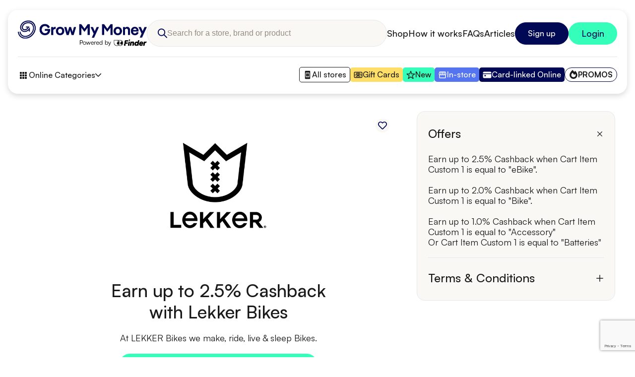

--- FILE ---
content_type: text/html; charset=UTF-8
request_url: https://growmymoney.com.au/retailers/online/lekker-bikes/
body_size: 28995
content:
<!DOCTYPE html><html lang="en-US"><head><meta charSet="utf-8"/><meta http-equiv="x-ua-compatible" content="ie=edge"/><meta name="viewport" content="width=device-width, initial-scale=1, shrink-to-fit=no"/><meta name="generator" content="Gatsby 5.13.6"/><meta name="theme-color" content="#010954"/><meta name="description" content="Earn up to 2.5% cashback when shopping with Lekker Bikes on Grow My Money. Offer expires on Thu Dec 31 2026." data-gatsby-head="true"/><meta name="keywords" data-gatsby-head="true"/><meta name="viewport" content="width=device-width, initial-scale=1" data-gatsby-head="true"/><meta property="og:title" content="Up to 2.5% cashback with Lekker Bikes | Grow My Money" data-gatsby-head="true"/><meta property="og:type" content="website" data-gatsby-head="true"/><meta property="og:url" content="/retailers/online/lekker-bikes/" data-gatsby-head="true"/><meta property="og:image" data-gatsby-head="true"/><meta property="og:description" content="Earn up to 2.5% cashback when shopping with Lekker Bikes on Grow My Money. Offer expires on Thu Dec 31 2026." data-gatsby-head="true"/><meta name="twitter:card" content="Earn up to 2.5% cashback when shopping with Lekker Bikes on Grow My Money. Offer expires on Thu Dec 31 2026." data-gatsby-head="true"/><meta name="twitter:title" content="Up to 2.5% cashback with Lekker Bikes | Grow My Money" data-gatsby-head="true"/><meta name="twitter:image" data-gatsby-head="true"/><meta property="twitter:site" content="/retailers/online/lekker-bikes/" data-gatsby-head="true"/><meta name="twitter:description" content="Earn up to 2.5% cashback when shopping with Lekker Bikes on Grow My Money. Offer expires on Thu Dec 31 2026." data-gatsby-head="true"/><style data-href="/styles.f73c12fb20dbe3300ccd.css" data-identity="gatsby-global-css">.sfpfmbs{cursor:var(--sfpfmbs-0);user-select:none;-webkit-user-select:none;-ms-user-select:none}.syrl2ce{font-size:0;height:21px;width:25px}.syrl2ce span{background-color:#1a1a1a;display:block;height:3px;margin-bottom:6px;position:relative;transform-origin:right;transition:transform .5s cubic-bezier(.77,.2,.05,1),background .3s cubic-bezier(.77,.2,.05,1),opacity .3s;width:100%}.syrl2ce span:first-child{transform-origin:100% 0}.syrl2ce span:last-child{transform-origin:100% 100%}.syrl2ce.open span{opacity:1;transform:rotate(-45deg) translate(-2px,-1px)}.syrl2ce.open span:nth-last-child(2){opacity:0;transform:rotate(0deg) scale(.2)}.syrl2ce.open span:last-child{transform:rotate(45deg) translate(-2px,1px)}.w1fyr09m{display:flex;gap:12px}.li1idu7{animation:spin-li1idu7 1s linear infinite;border-top:var(--li1idu7-0) solid var(--payment-bg-color,#35feba);border:var(--li1idu7-0) solid var(--payment-bg-color,#35feba);border-radius:50%;border-top-color:transparent;height:var(--li1idu7-1);width:var(--li1idu7-1)}@keyframes spin-li1idu7{0%{transform:rotate(0deg)}to{transform:rotate(1turn)}}.w1xdi5ny{align-items:center;display:flex;flex-direction:column;height:var(--w1xdi5ny-0);justify-content:center;row-gap:20px;width:auto}.w1xdi5ny.overlay{background-color:rgba(0,0,0,.3);border-radius:inherit;height:100%;left:0;position:absolute;top:0;width:100%}.l1qzhky6 .loading{border-color:inherit;border-top-color:transparent;display:inline-block;margin-bottom:-2px;margin-right:10px}.w1di1vr{align-items:center;display:flex;flex-direction:column;height:var(--w1di1vr-0);justify-content:center;row-gap:10px;width:100%}.w1di1vr .description,.w1di1vr .heading{text-align:center}.w1di1vr .heading{font-weight:462}.w1di1vr .description{opacity:#88806f}.w15i2uqn{align-items:center;background-color:var(--block-border-color);display:flex;height:100%;justify-content:center;opacity:.5;width:100%}.w15i2uqn .noImage{margin:20px}.s4sd1b9[data-lqip=true]{max-width:100%!important}.wdx4y7n{align-items:center;background-color:#fff;border-radius:10px;bottom:80px;box-shadow:0 4px 16px rgba(17,17,26,.1),0 8px 24px rgba(17,17,26,.1),0 16px 56px rgba(17,17,26,.1);column-gap:20px;display:flex;height:auto;left:50%;min-width:300px;padding:15px 20px;position:fixed;transform:translate(-50%,350%);transition:transform .3s;z-index:16}.wdx4y7n.visible{transform:translate(-50%)}.wdx4y7n .snackbar-message{flex:1 1;max-width:500px}.wdx4y7n .snackbar-buttons{align-items:center;display:flex;gap:10px}.wdx4y7n .snackbar-buttons .button{height:36px;padding:10px 15px}.w1yfo9eq{--input-control-border-color:#e5e7eb;--input-control-label-color:#6b7280}.w1yfo9eq.open .input-control-content{border-bottom-left-radius:0;border-bottom-right-radius:0}.w1yfo9eq.full-width{width:100%}.w1yfo9eq.error{--input-control-border-color:#ff134c;--input-control-label-color:#ff134c}.w1yfo9eq.disabled{pointer-events:none}.w1yfo9eq.disabled .input-control-content{background-color:#eeeff0;border-color:#eeeff0;cursor:not-allowed}.w1yfo9eq .input-control-label{color:var(--input-control-label-color);font-size:14px;line-height:1;pointer-events:none}.w1yfo9eq .input-control-label .required-mark{border-radius:10px;color:#ff134c}.w1yfo9eq .input-control-content{border:1px solid var(--input-control-border-color,#e5e7eb);border-radius:10px;cursor:text;display:flex;flex-direction:column;gap:6px;justify-content:space-between;min-height:68px;min-width:80px;padding:12px 14px;position:relative}.w1yfo9eq .input-control-helper-text{color:var(--input-control-label-color);font-size:11px;line-height:1.1;margin-bottom:2px;margin-left:18px;min-height:16px}.w1ixt6al{align-items:center;display:flex;flex-wrap:wrap;gap:20px;justify-content:var(--w1ixt6al-0);width:100%}@media only screen and (max-width:1000px){.w1ixt6al{gap:16px}}.w4k6c6f{align-items:center;cursor:text;display:flex;gap:10px}.w4k6c6f.hide-text input,.w4k6c6f.hide-text textarea{-webkit-text-security:disc;-moz-text-security:disc}.w4k6c6f input,.w4k6c6f textarea{background:none;border:none;color:inherit;margin:0;outline:none;padding:0;width:100%}.w4k6c6f input::-webkit-inner-spin-button,.w4k6c6f input::-webkit-outer-spin-button,.w4k6c6f textarea::-webkit-inner-spin-button,.w4k6c6f textarea::-webkit-outer-spin-button{-webkit-appearance:none;margin:0}.w4k6c6f input[type=number],.w4k6c6f textarea[type=number]{-moz-appearance:textfield}.w4k6c6f textarea{resize:vertical}.w1vhqoty{align-items:center;column-gap:20px;display:flex}@media only screen and (max-width:1000px){.w1vhqoty{gap:16px}}.l8h4j1o{background:#fff;border:1px solid #e5e7eb;border-bottom-left-radius:10px;border-bottom-right-radius:10px;border-top:none;display:var(--l8h4j1o-0);left:-1px;max-height:var(--l8h4j1o-1);overflow-y:auto;position:absolute;-webkit-scrollbar-width:thin;-moz-scrollbar-width:thin;-ms-scrollbar-width:thin;scrollbar-width:thin;top:100%;width:calc(100% + 2px);z-index:8}.l8h4j1o::-webkit-scrollbar{width:6px}.l8h4j1o li{cursor:pointer;font-size:16px;overflow:hidden;padding:14px 20px;text-align:left;text-overflow:ellipsis;white-space:nowrap}@media only screen and (max-width:1000px){.l8h4j1o li{white-space:normal}}.l8h4j1o li:hover{background-color:#faf8f4}.w1harflu{cursor:pointer}.w1harflu input{background:none;border:none;height:100%;outline:none;overflow:hidden;padding-right:10px;pointer-events:none;text-overflow:ellipsis;white-space:nowrap;width:inherit}.w1harflu .select-icon{bottom:15px;pointer-events:none;position:absolute;right:15px;transform:var(--w1harflu-0);transition:all .25s ease-in-out}.sed8h0e{display:flex;flex-direction:column}.sed8h0e.align-center *{text-align:center}.sed8h0e.align-center .image-wrapper{margin-left:auto;margin-right:auto}.sed8h0e.align-end *{text-align:end}.sed8h0e.align-end .image-wrapper{margin-left:auto}.sed8h0e>ul{list-style:disc}.sed8h0e>ol{list-style:decimal}.sed8h0e ol,.sed8h0e>ul{padding:0 0 0 25px}.sed8h0e ol li p,.sed8h0e>ul li p{padding:0}.sed8h0e ol li:not(:last-child),.sed8h0e>ul li:not(:last-child){margin-bottom:20px}.sed8h0e ol li::marker,.sed8h0e>ul li::marker{color:#35feba;font-weight:700}.sed8h0e>:not(:last-child){margin-bottom:15px}.sed8h0e .inline-link{display:inline}.thihuf{display:block}.t65scom,.t65scom *{color:var(--t65scom-0)}.b1nhe6sm{background-color:var(--b1nhe6sm-0);border-radius:10px;color:var(--b1nhe6sm-1);padding:5px 16px}.i1lzkb4m{align-items:center;display:inline-flex;min-height:var(--i1lzkb4m-0);padding-left:var(--i1lzkb4m-1);position:relative}.i1lzkb4m .icon{left:0;position:absolute;top:50%;transform:translateY(-50%)}html{overflow-x:hidden}@font-face{font-display:swap;font-family:Satoshi-Variable;font-style:normal;font-weight:300 900;src:url(/assets/fonts/Satoshi-Variable.woff2) format("woff2")}@font-face{font-display:swap;font-family:Satoshi-Variable;font-style:italic;font-weight:300 900;src:url(/assets/fonts/Satoshi-VariableItalic.woff2) format("woff2")}html *,html :after,html :before{box-sizing:border-box}html body{-webkit-font-smoothing:antialiased;color:#1a1a1a;font-family:Satoshi-Variable,system-ui,-apple-system,BlinkMacSystemFont,Oxygen,Ubuntu,Cantarell,Open Sans,sans-serif;font-size:18px;font-weight:400;height:100%;line-height:1.21;margin:0;width:100%}html script{display:none!important}html figure{margin:0}html article,html aside,html button,html details,html hgroup,html img,html label,html main,html menu,html ol,html summary,html svg,html ul{display:block}html body,html input,html select,html textarea{-webkit-text-size-adjust:100%}html input,html td{padding:0}html em{font-style:italic}html small{font-size:80%}html b,html strong{font-weight:700}html sub,html sup{font-size:75%;line-height:0;position:relative;vertical-align:baseline}html sup{top:-.5em}html sub{bottom:-.25em}html img{border:0;height:auto;max-width:100%}html img:not([data-lqip=true]){width:100%}html img[data-loading=true]{height:0!important;left:0!important;position:absolute;top:0!important;width:0!important}html ol,html ul{list-style:none;margin:0;padding:0}html button{background:none;border:none;cursor:pointer;padding:0}html button[disabled],html input[disabled]{cursor:default}html input[type=email],html input[type=number],html input[type=password],html input[type=search]{-webkit-appearance:none;-moz-appearance:none}html input[type=search]::-webkit-search-cancel-button,html input[type=search]::-webkit-search-decoration,html input[type=search]::-webkit-search-results-button,html input[type=search]::-webkit-search-results-decoration{display:none}html textarea{-webkit-appearance:none;-moz-appearance:none;overflow:auto}html a,html button,html h1,html h2,html h3,html h4,html h5,html h6,html label,html p,html pre,html select,html textarea{color:inherit;font-family:inherit;font-size:inherit;font-weight:inherit;-webkit-letter-spacing:inherit;-moz-letter-spacing:inherit;-ms-letter-spacing:inherit;letter-spacing:inherit;line-height:inherit;margin:0}html button{transition:opacity .3s}html button:hover{opacity:.7}html a{transition:opacity .3s}html a:hover{opacity:.7;-webkit-text-decoration:underline;text-decoration:underline}html input{font-size:16px}@media only screen and (max-width:1000px){html input{font-size:16px}html .image.display-desktop{display:none}}html .image.display-mobile{display:none}@media only screen and (max-width:1000px){html .image.display-mobile{display:block}}html .h1,html h1{font-size:56px;font-weight:462}html .h2,html h2{font-size:48px;font-weight:462}html .h3,html h3{font-size:36px;font-weight:462}html .h4,html h4{font-size:30px;font-weight:462}html .h5,html h5{font-size:28px;font-weight:462}html .h6,html h6{font-size:24px;font-weight:462}html .p,html p{font-size:18px;line-height:1.3}@media only screen and (max-width:1000px){html body{font-size:16px}html .h1,html h1{font-size:40px}html .h2,html h2{font-size:36px}html .h3,html h3{font-size:30px}html .h4,html h4{font-size:26px}html .h5,html h5{font-size:24px}html .h6,html h6{font-size:20px}html .p,html p{font-size:16px}}html .card-container{background-color:#fff;border:1px solid #e5e7eb;border-radius:30px;padding:40px 30px;width:100%}@media only screen and (max-width:1000px){html .card-container{border-radius:20px;padding:16px}}html .container-padding{margin-left:auto;margin-right:auto;max-width:1441px;padding-left:40px;padding-right:40px}@media only screen and (max-width:1000px){html .container-padding{padding-left:16px;padding-right:16px}}html .container-padding-large{margin-left:auto;margin-right:auto;max-width:1441px;padding-left:50px;padding-right:50px}@media only screen and (max-width:1000px){html .container-padding-large{padding-left:16px;padding-right:16px}}html .button.text,html .link.text{height:-moz-fit-content;height:fit-content}html .button.text .end-icon,html .button.text .start-icon,html .link.text .end-icon,html .link.text .start-icon{border-radius:none;height:-moz-fit-content;height:fit-content;margin:0;width:-moz-fit-content;width:fit-content}html .button.text .label,html .link.text .label{padding:0 10px}html .button.text:hover,html .link.text:hover{opacity:.7}html .button.filledGreen,html .link.filledGreen{background-color:#35feba;border:1px solid #35feba;color:#010954}html .button.filledGreen .end-icon,html .button.filledGreen .start-icon,html .button.filledGreen:hover,html .link.filledGreen .end-icon,html .link.filledGreen .start-icon,html .link.filledGreen:hover{background-color:#010954;color:#35feba}html .button.filledBlue,html .button.filledSkyBlue,html .link.filledBlue,html .link.filledSkyBlue{background-color:#010954;border:1px solid #010954;color:#fff}html .button.filledBlue .end-icon,html .button.filledBlue .start-icon,html .button.filledSkyBlue .end-icon,html .button.filledSkyBlue .start-icon,html .link.filledBlue .end-icon,html .link.filledBlue .start-icon,html .link.filledSkyBlue .end-icon,html .link.filledSkyBlue .start-icon{background-color:#35feba;color:#010954}html .button.filledBlue:hover,html .button.filledSkyBlue:hover,html .link.filledBlue:hover,html .link.filledSkyBlue:hover{background-color:transparent;color:#010954}html .button.filledSkyBlue,html .link.filledSkyBlue{background-color:#5574f0;border:1px solid #5574f0}html .button.filledSkyBlue:hover,html .link.filledSkyBlue:hover{color:#5574f0}html .button.outlinedGreen,html .link.outlinedGreen{border:1px solid #35feba;color:#35feba}html .button.outlinedGreen:hover,html .link.outlinedGreen:hover{border-color:#010954;color:#010954}html .button.outlinedBlue,html .link.outlinedBlue{border:1px solid #010954;color:#010954}html .button.outlinedBlue:hover,html .link.outlinedBlue:hover{border-color:#5574f0;color:#5574f0}html .button.outlinedRed,html .link.outlinedRed{border:1px solid #ff134c;color:#ff134c}html .button.outlinedRed:hover,html .link.outlinedRed:hover{background-color:#ff134c;color:#fff}html .button.icon-button,html .link.icon-button{border-radius:50%;display:block;height:-moz-fit-content;height:fit-content;padding:10px;transition:all .3s;width:-moz-fit-content;width:fit-content}html .button.icon-button:hover,html .link.icon-button:hover{opacity:1}html .button.icon-button.square,html .link.icon-button.square{border-radius:10%}html .button.design,html .link.design{align-items:center;border-radius:40px;column-gap:15px;display:block;display:flex;font-size:16px;font-weight:500;height:45px;justify-content:space-between;min-width:min-content;overflow:hidden;text-align:center;-webkit-text-decoration:none;text-decoration:none;transition:all .3s;width:-moz-fit-content;width:fit-content}@media only screen and (max-width:1000px){html .button.design,html .link.design{font-size:16px}}html .button.design .label,html .link.design .label{flex:1 1;padding:0 25px;white-space:nowrap}html .button.design .label:not(:only-child):not(:first-child),html .link.design .label:not(:only-child):not(:first-child){padding-left:0}html .button.design .label:not(:only-child):not(:last-child),html .link.design .label:not(:only-child):not(:last-child){padding-right:0}html .button.design .end-icon,html .button.design .start-icon,html .link.design .end-icon,html .link.design .start-icon{align-items:center;border-radius:30px;display:flex;height:35px;justify-content:center;margin-left:5px;width:35px}html .button.design .end-icon,html .link.design .end-icon{margin-left:0;margin-right:5px}html .button.design:disabled,html .link.design:disabled{opacity:.7;pointer-events:none}html .button.design:hover,html .link.design:hover{opacity:1}html .button.design.full-width,html .link.design.full-width{min-width:unset;width:100%}html .button.design.centered,html .link.design.centered{justify-content:center}html .ellipsis-overflow{-webkit-line-clamp:4;-webkit-box-orient:vertical;display:-webkit-box;overflow:hidden;text-overflow:ellipsis;width:100%}@media only screen and (max-width:1000px){html .ellipsis-overflow{-webkit-line-clamp:3}}html .error-message{color:#ff134c;font-size:14px;margin-bottom:20px;text-align:center}html .disable-selection{-webkit-touch-callout:none;-webkit-user-select:none;user-select:none}html .visually-hidden{-webkit-clip:rect(0 0 0 0);clip:rect(0 0 0 0);border:0;height:1px;overflow:hidden;padding:0;position:absolute;white-space:nowrap;width:1px}html .hide{display:none}html .rc-tooltip{position:absolute}html .rc-tooltip .rc-tooltip-arrow,html .rc-tooltip.rc-tooltip-hidden{display:none}html .rc-tooltip .rc-tooltip-content{padding:0 20px}html .rc-tooltip .rc-tooltip-inner{background-color:#fff;border:1px solid #e5e7eb;border-radius:16px;box-shadow:0 7px 29px 0 hsla(240,5%,41%,.2);max-width:360px;padding:16px}html .rc-tooltip .rc-tooltip-inner p{font-size:14px}.wbbtrtm{display:flex;gap:15px}.l2av687{background:#fff;border:1px solid #e5e7eb;border-bottom-left-radius:10px;border-bottom-right-radius:10px;border-top:none;display:var(--l2av687-0);left:-1px;max-height:var(--l2av687-1);overflow-y:auto;position:absolute;top:100%;width:50%;z-index:8}.l2av687.year{left:50%}.l2av687 li{cursor:pointer;font-size:16px;overflow:hidden;padding:14px 20px;text-align:left;text-overflow:ellipsis;white-space:nowrap}@media only screen and (max-width:1000px){.l2av687 li{white-space:normal}}.l2av687 li:hover{background-color:#faf8f4}.i1sokdjf{cursor:pointer;flex:1 1;position:relative}.i1sokdjf input{background:none;border:none;height:100%;outline:none;overflow:hidden;padding-right:10px;pointer-events:none;text-overflow:ellipsis;white-space:nowrap;width:inherit}.i1sokdjf .select-icon{bottom:4px;pointer-events:none;position:absolute;right:0;transform:var(--i1sokdjf-0);transition:all .25s ease-in-out}.w178d8g2{background:rgba(0,0,0,.8);display:flex;height:100%;left:0;opacity:0;overflow-y:auto;padding:6% 0;pointer-events:none;position:fixed;top:0;transform:scale(0);transition:opacity .3s;width:100%;z-index:14}@media only screen and (max-width:1000px){.w178d8g2{padding:40px 14px}}.w178d8g2 .dialog-content{background-color:#fff;border-radius:14px;height:-moz-fit-content;height:fit-content;margin:auto;max-width:var(--w178d8g2-0);padding:26px;position:relative;transform:scale(.5);transition:transform .3s;width:100%}@media only screen and (min-width:1442px){.w178d8g2 .dialog-content{max-width:var(--w178d8g2-1)}}@media only screen and (max-width:1000px){.w178d8g2 .dialog-content{max-width:unset;padding:16px}}.w178d8g2 .dialog-content .dialog-title{display:flex;gap:20px;justify-content:space-between;margin-bottom:20px;width:100%}.w178d8g2 .dialog-content .dialog-title .heading{font-weight:500;line-height:1.1}.w178d8g2 .dialog-content .dialog-title button{height:-moz-fit-content;height:fit-content;margin-top:6px}.w178d8g2.visible{opacity:1;pointer-events:all}.w178d8g2.hidden,.w178d8g2.visible,.w178d8g2.visible .dialog-content{transform:scale(1)}.w178d8g2.hidden{opacity:0;pointer-events:all}.w178d8g2.hidden .dialog-content{transform:scale(.5)}.swz7zau{height:100%;object-fit:var(--swz7zau-0);width:100%}.b11w1gac{align-items:center;display:flex;gap:20px;justify-content:flex-end;margin-top:30px}.w1j8bokm{background-color:transparent;background-color:#faf8f4;border-radius:50%;height:-moz-fit-content;height:fit-content;padding:5px;position:absolute;right:15px;top:15px;width:-moz-fit-content;width:fit-content;z-index:1}@font-face{font-family:swiper-icons;font-style:normal;font-weight:400;src:url("data:application/font-woff;charset=utf-8;base64, [base64]//wADZ2x5ZgAAAywAAADMAAAD2MHtryVoZWFkAAABbAAAADAAAAA2E2+eoWhoZWEAAAGcAAAAHwAAACQC9gDzaG10eAAAAigAAAAZAAAArgJkABFsb2NhAAAC0AAAAFoAAABaFQAUGG1heHAAAAG8AAAAHwAAACAAcABAbmFtZQAAA/gAAAE5AAACXvFdBwlwb3N0AAAFNAAAAGIAAACE5s74hXjaY2BkYGAAYpf5Hu/j+W2+MnAzMYDAzaX6QjD6/4//Bxj5GA8AuRwMYGkAPywL13jaY2BkYGA88P8Agx4j+/8fQDYfA1AEBWgDAIB2BOoAeNpjYGRgYNBh4GdgYgABEMnIABJzYNADCQAACWgAsQB42mNgYfzCOIGBlYGB0YcxjYGBwR1Kf2WQZGhhYGBiYGVmgAFGBiQQkOaawtDAoMBQxXjg/wEGPcYDDA4wNUA2CCgwsAAAO4EL6gAAeNpj2M0gyAACqxgGNWBkZ2D4/wMA+xkDdgAAAHjaY2BgYGaAYBkGRgYQiAHyGMF8FgYHIM3DwMHABGQrMOgyWDLEM1T9/w8UBfEMgLzE////P/5//f/V/xv+r4eaAAeMbAxwIUYmIMHEgKYAYjUcsDAwsLKxc3BycfPw8jEQA/[base64]/uznmfPFBNODM2K7MTQ45YEAZqGP81AmGGcF3iPqOop0r1SPTaTbVkfUe4HXj97wYE+yNwWYxwWu4v1ugWHgo3S1XdZEVqWM7ET0cfnLGxWfkgR42o2PvWrDMBSFj/IHLaF0zKjRgdiVMwScNRAoWUoH78Y2icB/yIY09An6AH2Bdu/UB+yxopYshQiEvnvu0dURgDt8QeC8PDw7Fpji3fEA4z/PEJ6YOB5hKh4dj3EvXhxPqH/SKUY3rJ7srZ4FZnh1PMAtPhwP6fl2PMJMPDgeQ4rY8YT6Gzao0eAEA409DuggmTnFnOcSCiEiLMgxCiTI6Cq5DZUd3Qmp10vO0LaLTd2cjN4fOumlc7lUYbSQcZFkutRG7g6JKZKy0RmdLY680CDnEJ+UMkpFFe1RN7nxdVpXrC4aTtnaurOnYercZg2YVmLN/d/gczfEimrE/fs/bOuq29Zmn8tloORaXgZgGa78yO9/cnXm2BpaGvq25Dv9S4E9+5SIc9PqupJKhYFSSl47+Qcr1mYNAAAAeNptw0cKwkAAAMDZJA8Q7OUJvkLsPfZ6zFVERPy8qHh2YER+3i/BP83vIBLLySsoKimrqKqpa2hp6+jq6RsYGhmbmJqZSy0sraxtbO3sHRydnEMU4uR6yx7JJXveP7WrDycAAAAAAAH//wACeNpjYGRgYOABYhkgZgJCZgZNBkYGLQZtIJsFLMYAAAw3ALgAeNolizEKgDAQBCchRbC2sFER0YD6qVQiBCv/H9ezGI6Z5XBAw8CBK/m5iQQVauVbXLnOrMZv2oLdKFa8Pjuru2hJzGabmOSLzNMzvutpB3N42mNgZGBg4GKQYzBhYMxJLMlj4GBgAYow/P/PAJJhLM6sSoWKfWCAAwDAjgbRAAB42mNgYGBkAIIbCZo5IPrmUn0hGA0AO8EFTQAA")}:root{--swiper-theme-color:#007aff}:host{display:block;margin-left:auto;margin-right:auto;position:relative;z-index:1}.swiper{display:block;list-style:none;margin-left:auto;margin-right:auto;overflow:hidden;padding:0;position:relative;z-index:1}.swiper-vertical>.swiper-wrapper{flex-direction:column}.swiper-wrapper{box-sizing:content-box;display:flex;height:100%;position:relative;transition-property:transform;transition-timing-function:var(--swiper-wrapper-transition-timing-function,initial);width:100%;z-index:1}.swiper-android .swiper-slide,.swiper-ios .swiper-slide,.swiper-wrapper{transform:translateZ(0)}.swiper-horizontal{touch-action:pan-y}.swiper-vertical{touch-action:pan-x}.swiper-slide{display:block;flex-shrink:0;height:100%;position:relative;transition-property:transform;width:100%}.swiper-slide-invisible-blank{visibility:hidden}.swiper-autoheight,.swiper-autoheight .swiper-slide{height:auto}.swiper-autoheight .swiper-wrapper{align-items:flex-start;transition-property:transform,height}.swiper-backface-hidden .swiper-slide{backface-visibility:hidden;transform:translateZ(0)}.swiper-3d.swiper-css-mode .swiper-wrapper{perspective:1200px}.swiper-3d .swiper-wrapper{transform-style:preserve-3d}.swiper-3d{perspective:1200px}.swiper-3d .swiper-cube-shadow,.swiper-3d .swiper-slide{transform-style:preserve-3d}.swiper-css-mode>.swiper-wrapper{-ms-overflow-style:none;overflow:auto;scrollbar-width:none}.swiper-css-mode>.swiper-wrapper::-webkit-scrollbar{display:none}.swiper-css-mode>.swiper-wrapper>.swiper-slide{scroll-snap-align:start start}.swiper-css-mode.swiper-horizontal>.swiper-wrapper{scroll-snap-type:x mandatory}.swiper-css-mode.swiper-vertical>.swiper-wrapper{scroll-snap-type:y mandatory}.swiper-css-mode.swiper-free-mode>.swiper-wrapper{scroll-snap-type:none}.swiper-css-mode.swiper-free-mode>.swiper-wrapper>.swiper-slide{scroll-snap-align:none}.swiper-css-mode.swiper-centered>.swiper-wrapper:before{content:"";flex-shrink:0;order:9999}.swiper-css-mode.swiper-centered>.swiper-wrapper>.swiper-slide{scroll-snap-align:center center;scroll-snap-stop:always}.swiper-css-mode.swiper-centered.swiper-horizontal>.swiper-wrapper>.swiper-slide:first-child{margin-inline-start:var(--swiper-centered-offset-before)}.swiper-css-mode.swiper-centered.swiper-horizontal>.swiper-wrapper:before{height:100%;min-height:1px;width:var(--swiper-centered-offset-after)}.swiper-css-mode.swiper-centered.swiper-vertical>.swiper-wrapper>.swiper-slide:first-child{margin-block-start:var(--swiper-centered-offset-before)}.swiper-css-mode.swiper-centered.swiper-vertical>.swiper-wrapper:before{height:var(--swiper-centered-offset-after);min-width:1px;width:100%}.swiper-3d .swiper-slide-shadow,.swiper-3d .swiper-slide-shadow-bottom,.swiper-3d .swiper-slide-shadow-left,.swiper-3d .swiper-slide-shadow-right,.swiper-3d .swiper-slide-shadow-top{height:100%;left:0;pointer-events:none;position:absolute;top:0;width:100%;z-index:10}.swiper-3d .swiper-slide-shadow{background:rgba(0,0,0,.15)}.swiper-3d .swiper-slide-shadow-left{background-image:linear-gradient(270deg,rgba(0,0,0,.5),transparent)}.swiper-3d .swiper-slide-shadow-right{background-image:linear-gradient(90deg,rgba(0,0,0,.5),transparent)}.swiper-3d .swiper-slide-shadow-top{background-image:linear-gradient(0deg,rgba(0,0,0,.5),transparent)}.swiper-3d .swiper-slide-shadow-bottom{background-image:linear-gradient(180deg,rgba(0,0,0,.5),transparent)}.swiper-lazy-preloader{border:4px solid var(--swiper-preloader-color,var(--swiper-theme-color));border-radius:50%;border-top:4px solid transparent;box-sizing:border-box;height:42px;left:50%;margin-left:-21px;margin-top:-21px;position:absolute;top:50%;transform-origin:50%;width:42px;z-index:10}.swiper-watch-progress .swiper-slide-visible .swiper-lazy-preloader,.swiper:not(.swiper-watch-progress) .swiper-lazy-preloader{animation:swiper-preloader-spin 1s linear infinite}.swiper-lazy-preloader-white{--swiper-preloader-color:#fff}.swiper-lazy-preloader-black{--swiper-preloader-color:#000}@keyframes swiper-preloader-spin{0%{transform:rotate(0deg)}to{transform:rotate(1turn)}}.a1mr8uyk{border-bottom:1px solid var(--block-border-color,#e5e7eb);display:block;width:100%}.a1mr8uyk .accordion-header{align-items:center;cursor:pointer;display:flex;justify-content:space-between;line-height:normal;padding:25px 0;text-align:start;transition:opacity .3s;width:100%}.a1mr8uyk .accordion-header:hover{opacity:.7}.a1mr8uyk .accordion-header svg{transition:all .3s}.a1mr8uyk .accordion-content{opacity:0;transition:all .3s ease-out}.a1mr8uyk .accordion-content .accordion-content-inner{padding-bottom:20px}.a1mr8uyk.closed .accordion-content{max-height:0!important;overflow:hidden}.a1mr8uyk.open .accordion-header svg{transform:rotate(45deg)}.a1mr8uyk.open .accordion-content{opacity:1;overflow:visible}.snjlxdc{max-width:1900px}.snjlxdc .swiper-slide{height:auto}.snjlxdc .swiper-pagination{display:flex;gap:10px;justify-content:center;padding:40px 40px 0;z-index:3}@media only screen and (max-width:1000px){.snjlxdc .swiper-pagination{padding:20px 20px 0}}.snjlxdc .swiper-pagination.swiper-pagination-lock{display:none}.snjlxdc .swiper-pagination.swiper-pagination-clickable .swiper-pagination-bullet{cursor:pointer}.snjlxdc .swiper-pagination .swiper-pagination-bullet{background-color:var(--block-border-color,#e5e7eb);border-radius:5px;display:block;height:8px;transition:background-color .3s;width:60px}@media only screen and (max-width:1000px){.snjlxdc .swiper-pagination .swiper-pagination-bullet{width:8px}}.snjlxdc .swiper-pagination .swiper-pagination-bullet-active{background-color:var(--block-action-color,#010954)}.snjlxdc .swiper-button-next,.snjlxdc .swiper-button-prev{cursor:pointer;height:25px;position:absolute;top:calc(50% - 38px);width:25px;z-index:3}@media only screen and (max-width:1000px){.snjlxdc .swiper-button-next,.snjlxdc .swiper-button-prev{display:none}}.snjlxdc .swiper-button-next:hover:after,.snjlxdc .swiper-button-next:hover:before,.snjlxdc .swiper-button-prev:hover:after,.snjlxdc .swiper-button-prev:hover:before{border-right:4px solid var(--block-action-color,#010954)}.snjlxdc .swiper-button-next:after,.snjlxdc .swiper-button-next:before,.snjlxdc .swiper-button-prev:after,.snjlxdc .swiper-button-prev:before{border-radius:10px;border-right:4px solid var(--block-border-color,#e5e7eb);content:"";display:block;height:12px;margin-top:-8px;position:absolute;right:10px;top:50%;transform:rotate(45deg);transition:border-color .3s;width:0}.snjlxdc .swiper-button-next:after,.snjlxdc .swiper-button-prev:after{margin-top:-1px;transform:rotate(315deg)}.snjlxdc .swiper-button-next.swiper-button-disabled,.snjlxdc .swiper-button-next.swiper-button-lock,.snjlxdc .swiper-button-prev.swiper-button-disabled,.snjlxdc .swiper-button-prev.swiper-button-lock{display:none}.snjlxdc .swiper-button-prev{left:20px}@media only screen and (max-width:1000px){.snjlxdc .swiper-button-prev{left:10px}}.snjlxdc .swiper-button-next{right:20px}@media only screen and (max-width:1000px){.snjlxdc .swiper-button-next{right:10px}}.snjlxdc .swiper-button-next:before{transform:rotate(-45deg)}.snjlxdc .swiper-button-next:after{transform:rotate(45deg)}.wb0qx1g{background-color:var(--wb0qx1g-0);border-radius:25px;display:flex;height:45px;position:relative;transition:background-color .3s}.wb0qx1g.error{outline:1px solid #ff134c;outline-offset:1px}.wb0qx1g .selected-bar{background-color:#fff;border:1px solid transparent;border-radius:25px;height:calc(100% - 4px);left:0;pointer-events:none;position:absolute;top:0;transform:translate(2px,2px);transition:left .3s cubic-bezier(.5,.12,.65,.93)}.wb0qx1g button{color:var(--wb0qx1g-1);flex:1 1;font-size:16px;font-weight:700;transition:all .3s}.wb0qx1g button.selected{color:#1a1a1a}.wb0qx1g button .label{position:relative;z-index:1}@media only screen and (max-width:1000px){.wb0qx1g button{font-size:16px}}@media screen and (max-width:400px){.wb0qx1g button{font-size:14px}}.sc1v389{align-items:center;background-color:var(--sc1v389-0);border:1px solid transparent;border-radius:4px;color:var(--sc1v389-1);display:flex;font-weight:700;gap:6px;padding:2px 6px;width:-moz-fit-content;width:fit-content}.sc1v389.fix-border{border-color:var(--block-tag-border-color)}.sc1v389 *{font-size:16px}.w15txyt6,.w15txyt6:hover{-webkit-text-decoration:none;text-decoration:none}.w15txyt6.gift-card .image-wrapper{padding:0}.w15txyt6.large{border:1px solid var(--block-border-color,#e5e7eb);border-radius:8px;display:flex}.w15txyt6.large .favourite-button{color:#1a1a1a;left:15px;right:unset}.w15txyt6.large .image-wrapper{align-items:center;border:none;border-radius:0;border-bottom-left-radius:8px;border-top-left-radius:8px;display:flex;height:auto;justify-content:center}.w15txyt6.large .image-area{aspect-ratio:1.2;max-height:100%}.w15txyt6.large .reailer-offer{order:-1}.w15txyt6.large .content-area-retailer{background-color:#faf8f4;border-bottom-right-radius:8px;border-top-right-radius:8px;color:#1a1a1a;gap:16px;justify-content:center;padding:40px;width:100%}.w15txyt6.large .content-area-retailer .button{margin-top:6px}.w15txyt6 .bubble-offer{background-color:#35feba;border-radius:16px;height:-moz-fit-content;height:fit-content;max-width:180px;min-width:130px;padding:30px 15px;position:absolute;right:0;top:0;transform:translate(50%,-50%);z-index:2}.w15txyt6 .bubble-offer .icon{height:100%;width:100%}.w15txyt6 .bubble-offer p{color:#010954;font-size:12px;font-weight:700;line-height:1.3;text-align:center;width:100%}.w15txyt6 .bubble-offer p span{font-size:16px;text-transform:uppercase}.w15txyt6 .bubble-offer p small{font-size:9px;font-weight:400}.w15txyt6 .content-area-retailer{display:flex;flex-direction:column;gap:10px;padding-top:8px;position:relative}.w15txyt6 .retailer-title{font-size:14px;font-weight:500}.w15txyt6 .reailer-offer{font-weight:700}.w15txyt6 .badge{padding:4px 12px;position:absolute;z-index:3}.w15txyt6 .badge.top-left{background-color:#ff134c;border-bottom-right-radius:10px;left:0;top:0}.w15txyt6 .badge.bottom-right{background-color:#1d53ff;border-top-left-radius:10px;bottom:0;right:0}.w15txyt6 .badge p{color:#fff;font-size:10px;font-weight:700;text-transform:uppercase}.w15txyt6 .image-wrapper{aspect-ratio:1.5;background-color:#faf8f4;border:1px solid var(--block-border-color,#e5e7eb);border-radius:16px;display:flex;overflow:hidden;padding:20px 40px;position:relative;transition:box-shadow .3s;width:100%}.w15txyt6 .image-area{aspect-ratio:3/2;margin:auto;overflow:hidden;position:relative;transition:transform .3s;width:100%}.w15txyt6 .image-area img{mix-blend-mode:multiply}.s1txc68q{background-color:var(--s1txc68q-0);border-radius:15px;color:var(--s1txc68q-1);font-size:15px;font-weight:700;height:20px;min-width:20px;transition:all .3s;width:20px}.wcp6szu{aspect-ratio:1.777;display:block;position:relative;width:100%}.wcp6szu .preview-image{height:100%;left:0;object-fit:cover;position:absolute;top:0;width:100%}.wcp6szu .react-player{height:100%!important;opacity:var(--wcp6szu-0);position:relative;transition:opacity .5s;width:100%!important}.wcp6szu .react-player>div{height:100%;left:0;position:absolute;top:0;width:100%}.w1cv9om8{align-items:center;background-color:var(--w1cv9om8-0);border-radius:50%;cursor:pointer;display:flex;height:18px;justify-content:center;position:absolute;right:-5px;top:-5px;transition:all .3s;width:18px}.w1cv9om8 p{color:var(--w1cv9om8-1);font-size:11px;font-weight:700;line-height:1;margin-left:1px;margin-top:1px}.w13lup20{background-color:#010954;padding:140px 80px;width:100%}@media only screen and (max-width:1000px){.w13lup20{padding:60px 16px}}.w13lup20 .footer-content{color:#fff;display:flex;flex-direction:column;margin:0 auto;max-width:1900px;row-gap:80px}@media only screen and (max-width:1000px){.w13lup20 .footer-content{row-gap:60px}}.w13lup20 .address-contact{font-style:italic;margin-top:30px;white-space:pre-line}.w13lup20 .address-contact *{display:inline}@media only screen and (max-width:1000px){.w13lup20 .address-contact{margin-top:20px}}.w13lup20 .social-buttons{align-items:center;display:flex;gap:20px;justify-content:space-between}.w13lup20 .social-buttons .buttons-list{width:-moz-fit-content;width:fit-content}@media only screen and (max-width:1000px){.w13lup20 .social-buttons{align-items:flex-start;flex-direction:column-reverse;gap:40px}}.w13lup20 .main-nav{max-width:1400px}.w13lup20 .main-nav .link{-webkit-text-decoration:none;text-decoration:none}.w13lup20 .main-nav>ul{display:flex;gap:20px;justify-content:space-between}@media only screen and (max-width:1000px){.w13lup20 .main-nav>ul{display:grid;grid-template-columns:repeat(2,1fr);row-gap:30px}}.w13lup20 .main-nav .heading{font-weight:700}.w13lup20 .main-nav .sub-nav{margin-top:20px}.w13lup20 .main-nav .sub-nav li:not(:last-child){font-weight:400;margin-bottom:20px}@media only screen and (max-width:1000px){.w14b8er6{max-height:var(--w14b8er6-0);overflow:hidden;transition:max-height .3s ease-out;width:100%}}.w14b8er6 ul{align-items:center;display:flex;font-weight:500;gap:24px}@media only screen and (max-width:1000px){.w14b8er6 ul{align-items:flex-start;flex-direction:column;margin-top:20px}}.ps5sjuu{--payment-bg-color:var(--ps5sjuu-0);--payment-text-color:var(--ps5sjuu-1);height:100%;position:relative}.ps5sjuu .profile-name{background-color:var(--ps5sjuu-0);color:var(--ps5sjuu-1);height:100%;padding:0 12px;transition:all .3s}@media only screen and (max-width:1000px){.ps5sjuu .profile-name{border-radius:50%;padding:0;width:100%}}.ps5sjuu .profile-name p{text-transform:uppercase}.ps5sjuu .dropdown-menu{background-color:#fff;border-radius:10px;box-shadow:0 5px 23px rgba(0,0,0,.22);display:none;padding:6px 14px;position:absolute;right:0;top:calc(100% + 10px)}.ps5sjuu .dropdown-menu.open{display:block}.ps5sjuu .dropdown-menu>*{align-items:center;display:flex;font-weight:500;gap:8px;padding:10px 0;white-space:nowrap}.ps5sjuu .dropdown-menu>:not(:last-child){border-bottom:1px solid #e5e7eb}.ps5sjuu .button-area{align-items:center;background-color:#f3f4f6;border-radius:8px;display:flex;height:45px;overflow:hidden}@media only screen and (max-width:1000px){.ps5sjuu .button-area{background-color:transparent;height:40px;width:40px}}.ps5sjuu .button-area p{font-weight:500;margin:auto;text-align:center}.ps5sjuu .button-area div{display:flex}.ps5sjuu .button-area .rewards{padding:0 12px}@media only screen and (max-width:1000px){.ps5sjuu .button-area .rewards{display:none}}.w1uhuddf{column-gap:16px;display:flex}@media only screen and (max-width:1000px){.w1uhuddf .link.sign-up-link{display:none}}.w1uhuddf .link.sign-in-link .desktop-label{padding:0 25px}.w1uhuddf .link.sign-in-link .user{display:none}@media only screen and (max-width:1000px){.w1uhuddf .link.sign-in-link{align-items:center;display:flex;height:40px;justify-content:center;width:40px}.w1uhuddf .link.sign-in-link .desktop-label{display:none}.w1uhuddf .link.sign-in-link .user{display:block;margin-left:-1px;margin-top:-1px}}.wyiugtn{flex:1 1;height:54px;max-width:500px;min-width:250px;transition:height .3s ease-in-out}@media only screen and (max-width:1000px){.wyiugtn{flex:unset;height:var(--wyiugtn-0);max-width:unset;min-width:unset;overflow:hidden;width:100%}}.wyiugtn .input-area{align-items:center;background-color:#faf8f4;border:1px solid #e5e7eb;border-radius:40px;column-gap:15px;display:flex;height:54px;padding:0 20px}@media only screen and (max-width:1000px){.wyiugtn .input-area{height:44px;margin-top:20px}}.wyiugtn input{background:none;border:none;outline:none;text-overflow:ellipsis;width:100%}.wyiugtn input::placeholder{color:#938c80}.wyiugtn input::-ms-input-placeholder{color:#938c80}.wyiugtn .icon.close{display:none}@media only screen and (max-width:1000px){.wyiugtn .icon.close{display:block}}.dbrcmn6{display:flex;flex-direction:column;max-height:var(--dbrcmn6-0);overflow:hidden;transition:max-height .4s ease-out;width:100%}.dbrcmn6 .lists-area{display:flex;gap:40px;padding-top:60px}@media only screen and (max-width:1000px){.dbrcmn6 .lists-area{flex-direction:column;gap:20px;padding-top:20px}}.dbrcmn6 .lists-area .list-item>*{font-weight:700}.dbrcmn6 .lists-area .list-sub-links li>*{font-weight:400;padding:4px 0}.dbrcmn6 .grey-list{background-color:#faf8f4;border-radius:10px;flex:0.3 1;height:-moz-fit-content;height:fit-content;max-width:400px;padding:25px}@media only screen and (max-width:1000px){.dbrcmn6 .grey-list{display:none}}.dbrcmn6 .grey-list .list-item:not(:last-child){margin-bottom:15px}.dbrcmn6 .grid-repeat-3{grid-template-columns:repeat(3,1fr)}.dbrcmn6 .big-list{align-items:center;column-gap:60px;display:grid;flex:1 1;flex-wrap:wrap;grid-template-columns:repeat(4,1fr);row-gap:20px;width:100%}@media only screen and (max-width:1000px){.dbrcmn6 .big-list{align-items:start;color:#1a1a1a;display:flex;flex-direction:column;flex-wrap:wrap;gap:15px;margin-top:20px;overflow-y:scroll}}.ws6gody{border-top:1px solid #e5e7eb;font-size:16px;margin-top:20px;max-height:60vh;overflow-y:auto;padding-top:20px}.ws6gody .link,.ws6gody button{align-items:center;display:flex;font-weight:500;gap:8px}.ws6gody .fav-links{gap:12px!important;padding-bottom:2px;padding-left:24px;white-space:nowrap}@media only screen and (max-width:1000px){.ws6gody .fav-links{border:none;display:grid;gap:20px;grid-template-columns:repeat(2,1fr);padding:0}}.ws6gody .fav-links .colored{border-radius:5px;padding:5px 7px}.ws6gody .fav-links .colored svg{fill:currentColor}.ws6gody .fav-links .colored.bordered{border-style:solid;border-width:1px}@media only screen and (min-width:1001px){.ws6gody .fav-links{gap:16px!important}.ws6gody .fav-links .box-style{border:1px solid #000745;border-radius:100px;color:#000745;font-size:16px;font-weight:700;margin-bottom:1px;max-width:130px;padding:4px 8px;white-space:break-spaces}.ws6gody .fav-links .box-style:hover{-webkit-text-decoration:none;text-decoration:none}}.ws6gody .main-nav{align-items:center;display:flex;gap:24px;justify-content:space-between;padding-bottom:1px}@media only screen and (max-width:1000px){.ws6gody .main-nav{-ms-overflow-style:none;overflow-x:auto;-webkit-scrollbar-width:none;-moz-scrollbar-width:none;-ms-scrollbar-width:none;scrollbar-width:none}.ws6gody .main-nav::-webkit-scrollbar{display:none}}.ws6gody .main-nav ul{align-items:center;display:flex;gap:24px}.ws6gody .main-nav ul li{min-width:min-content;text-align:center;white-space:pre}.ws6gody .main-nav .view-all{flex-shrink:0}@media only screen and (max-width:1000px){.ws6gody .main-nav .view-all{max-width:unset}}.ws6gody .main-nav .view-all.open svg{transform:rotate(180deg)}.ws6gody .main-nav .view-all svg{min-width:12px;transition:transform .3s}.ws6gody .main-nav .menu-links{overflow:hidden}@media only screen and (max-width:1000px){.ws6gody .main-nav .menu-links{display:none}}.a1pzrivd{align-items:center;background-color:#000745;display:flex;display:grid;gap:40px;grid-template-columns:1fr auto auto;justify-content:center;left:0;padding:20px 36px;position:fixed;top:0;transform:translateY(-100%);transition:transform .3s ease-in-out;width:100%;z-index:13}.a1pzrivd.visible{transform:translateY(0)}@media only screen and (max-width:1280px){.a1pzrivd{display:none}}.a1pzrivd .block-content{color:#fff}.a1pzrivd .buttons-list{width:-moz-fit-content;width:fit-content}.w1a20g1d{background-color:#fff;height:var(--w1a20g1d-0);margin-top:var(--w1a20g1d-1);min-height:var(--w1a20g1d-0);position:relative;width:100%}@media only screen and (max-width:1280px){.w1a20g1d{height:var(--w1a20g1d-2);min-height:var(--w1a20g1d-2)}}.w1a20g1d .link{-webkit-text-decoration:none;text-decoration:none}.w1a20g1d .header-bar{background-color:#fff;border-radius:20px;box-shadow:0 4px 12px rgba(0,0,0,.15);font-size:18px;left:50%;max-width:1900px;min-height:var(--w1a20g1d-4);padding:20px;position:fixed;top:var(--w1a20g1d-3);transform:translateX(-50%);transition:all .3s ease-in-out;width:calc(100% - 100px);width:calc(100% - 32px);z-index:12}@media only screen and (max-width:1280px){.w1a20g1d .header-bar{min-height:var(--w1a20g1d-6);top:var(--w1a20g1d-5)}}.w1a20g1d .main-content{align-items:center;column-gap:30px;display:flex;width:100%}@media only screen and (max-width:1000px){.w1a20g1d .main-content{column-gap:20px;display:grid;grid-template-columns:repeat(2,1fr)}}.w1a20g1d .logo-area{height:54px;min-width:150px;width:260px}@media only screen and (max-width:1000px){.w1a20g1d .logo-area{height:40px;min-width:unset;width:-moz-fit-content;width:fit-content}}.w1a20g1d .logo-area .image{height:100%;object-fit:contain;object-position:left;width:100%}.w1a20g1d .search-btn{display:none}@media only screen and (max-width:1000px){.w1a20g1d .search-btn{display:block}}.w1a20g1d .search-nav-area{align-items:center;display:flex;flex:1 1;gap:30px;justify-content:space-between}@media only screen and (max-width:1000px){.w1a20g1d .search-nav-area{flex-direction:column;gap:0;grid-column:span 2;order:3}}.w1a20g1d .right-area{align-items:center;column-gap:16px;display:flex;height:100%}@media only screen and (max-width:1000px){.w1a20g1d .right-area{margin-left:auto}}.w1a20g1d .right-area .hamburger{display:none}@media only screen and (max-width:1000px){.w1a20g1d .right-area .hamburger{display:block}}.w1k2vsym .small{color:#88806f;font-size:14px;margin-bottom:12px;text-align:center}.w1k2vsym .icons-list{display:flex;gap:12px;justify-content:center}.w1k2vsym .social-button{background:none;border:none;cursor:pointer;padding:0;transition:transform .2s ease}.w1k2vsym .social-button:hover{transform:scale(1.05)}.w1k2vsym .social-button:active{transform:scale(.95)}.m1dgqurf{--header-space:114px;min-height:30vh}@media only screen and (max-width:1280px){.m1dgqurf{--header-space:100px}}.m1dgqurf.has-shop-nav{--header-space:186px}@media only screen and (max-width:1280px){.m1dgqurf.has-shop-nav{--header-space:164px}}.w14wiqln{gap:30px;height:60vh;width:100%}.w11sv6y1,.w14wiqln{align-items:center;display:flex;flex-direction:column;justify-content:center}.w11sv6y1{min-height:50vh;text-align:center}.w11sv6y1 p{color:#666;margin-top:1rem}.wcvv0p5 .benefit{background-color:#88806f1a;border-radius:30px;padding:40px}@media only screen and (max-width:1000px){.wcvv0p5 .benefit{border-radius:20px;padding:25px 20px}}.wcvv0p5 .benefit .image{aspect-ratio:1;border-radius:50%;margin-bottom:40px;max-width:200px;width:100%}@media only screen and (max-width:1000px){.wcvv0p5 .benefit .image{max-width:150px}}.wcvv0p5 .disclaimer{margin-top:30px}.wcvv0p5 .benefits-list{column-gap:var(--wcvv0p5-1);display:grid;grid-template-columns:var(--wcvv0p5-0);width:100%}@media only screen and (max-width:1000px){.wcvv0p5 .benefits-list{display:flex;flex-direction:var(--wcvv0p5-2);row-gap:var(--wcvv0p5-3)}}.wcvv0p5 .benefits-list .column{width:100%}.w1p9lvgu .inner-wrapper{margin:0 auto}.w1p9lvgu.max-width-l .inner-wrapper{max-width:90%}.w1p9lvgu.max-width-m .inner-wrapper{max-width:70%}.w1p9lvgu.max-width-s .inner-wrapper{max-width:50%}.wyxq0cy{column-gap:70px;display:flex;flex-direction:row;row-gap:30px}@media only screen and (max-width:1000px){.wyxq0cy{flex-direction:column}}.wyxq0cy .side-menu{height:-moz-fit-content;height:fit-content;min-width:25%;position:sticky;top:calc(var(--header-space) + 20px);width:25%}@media only screen and (max-width:1000px){.wyxq0cy .side-menu{min-width:unset;position:static;width:100%}}.sb0jffe{background:var(--sb0jffe-0);border-radius:14px;display:flex;flex-direction:column;padding:30px;row-gap:20px}@media only screen and (max-width:1000px){.sb0jffe{padding:20px}}.sb0jffe button{font-size:20px;text-align:left}.ll6up48{position:relative}.ll6up48 .section-wrapper:first-child{margin-top:0}.ll6up48 .section-wrapper{margin-top:60px;width:100%}@media only screen and (max-width:1000px){.ll6up48 .section-wrapper{margin-top:40px}}.ll6up48 .accordion{transition:background-color .5s,color .5s}.ll6up48 .accordion.focused{background-color:#88806f33}.ll6up48 .accordion .accordion-content{opacity:.8}.ll6up48 .accordion .accordion-header{text-align:left}.w1c9sjsy{position:relative}.w1c9sjsy .questions-wrapper{margin-top:60px;width:100%}@media only screen and (max-width:1000px){.w1c9sjsy .questions-wrapper{margin-top:30px}}.w1c9sjsy .accordion .accordion-content{opacity:.8}.wbti5u4{overflow:hidden}.wbti5u4 .swiper{overflow:unset}.wbti5u4 .swiper-slide{display:block;flex-shrink:0;height:100%;max-height:100%;width:auto}.wbti5u4 .buttons-list{margin-top:40px}@media only screen and (max-width:1000px){.wbti5u4 .buttons-list{margin-top:20px}}.wbti5u4 .retailers-list{margin-top:60px}@media only screen and (max-width:1000px){.wbti5u4 .retailers-list{margin-top:30px}}@media only screen and (max-width:768px){.wbti5u4 .retailers-list{padding:0 16px}}.wbti5u4 .retailers-list .swiper-wrapper{padding-bottom:15px;padding-left:20px;padding-top:10px}@media only screen and (max-width:768px){.wbti5u4 .retailers-list .swiper-wrapper{padding-left:0}}.wbti5u4 .retailers-list .swiper-slide>.card{height:100%}.wv8m1i3 .buttons-list{margin-top:40px}@media only screen and (max-width:1000px){.wv8m1i3 .buttons-list{margin-top:20px}}.wv8m1i3 .cards-list{display:grid;gap:30px;grid-template-columns:var(--wv8m1i3-0);margin-top:60px}@media only screen and (max-width:1000px){.wv8m1i3 .cards-list{column-gap:20px;grid-template-columns:repeat(1,minmax(0,1fr));margin-top:30px;row-gap:30px}}.wv8m1i3 .cards-list>.link,.wv8m1i3 .cards-list>.link:hover{-webkit-text-decoration:none;text-decoration:none}.c7aunda{background-color:#fff;border-radius:20px;display:flex;flex-direction:column;height:100%;overflow:hidden}.c7aunda .image-area{height:200px;position:relative;width:100%}@media only screen and (max-width:1000px){.c7aunda .image-area{height:150px}}.c7aunda .image-area .image{height:100%;object-fit:cover;width:100%}.c7aunda .image-area .logo-area{background-color:#fff;border-radius:50%;display:flex;height:130px;left:50%;position:absolute;top:50%;transform:translate(-50%,-50%);width:130px}@media only screen and (max-width:1000px){.c7aunda .image-area .logo-area{height:100px;width:100px}}.c7aunda .image-area .logo-area .image{height:90%;margin:auto;object-fit:contain;width:90%}.c7aunda .content-area{align-items:center;display:flex;flex:1 1;gap:20px;justify-content:space-between;min-height:60px;padding:14px 16px}.c7aunda .content-area p{color:#1a1a1a;font-size:16px;font-weight:500;-webkit-text-decoration:none;text-decoration:none}.c7aunda .content-area .right-text{background-color:#35feba;border-radius:20px;padding:5px 10px}.w1epu316 .title{margin-bottom:60px}@media only screen and (max-width:1000px){.w1epu316 .title{margin-bottom:30px}}.w1epu316 .icons{display:grid;gap:30px;grid-template-columns:var(--w1epu316-0)}@media only screen and (max-width:1000px){.w1epu316 .icons{column-gap:15px;grid-template-columns:repeat(2,minmax(0,1fr));row-gap:30px}}.w1epu316 .icon-wrapper{margin:0 auto;max-width:300px}.w1epu316 .icon-wrapper .image-area{margin-bottom:20px}.w1epu316 .icon-wrapper .block-content{text-align:center}.w1m0yu8l{margin:auto;max-width:700px!important;width:100%}.w1m0yu8l .success-msg{margin:60px 0;text-align:center}@media only screen and (max-width:1000px){.w1m0yu8l .success-msg{margin-bottom:30px 0}}.w1m0yu8l .success-msg .heading{margin-bottom:20px}.w1m0yu8l .hidden{display:none}.w3kd0gc .title-area{align-items:center;display:flex;gap:30px;margin-bottom:100px}@media only screen and (max-width:1000px){.w3kd0gc .title-area{flex-direction:column;gap:20px;margin-bottom:50px}}.w3kd0gc .title-area>*{flex:1 1}.w3kd0gc .member{align-items:center;display:flex;gap:50px}@media only screen and (max-width:1000px){.w3kd0gc .member{align-items:flex-start;flex-direction:column;gap:20px}}.w3kd0gc .member .link{-webkit-text-decoration:none;text-decoration:none}.w3kd0gc .member:not(:last-child){margin-bottom:80px}@media only screen and (max-width:1000px){.w3kd0gc .member:not(:last-child){margin-bottom:50px}}.w3kd0gc .member .image-area{border-radius:50%;height:300px;min-width:300px;overflow:hidden;width:300px}@media only screen and (max-width:1000px){.w3kd0gc .member .image-area{height:40vw;min-width:40vw;width:40vw}}.w3kd0gc .member .image-area .image{height:100%;object-fit:cover}.w3kd0gc .member .content-area .name{color:#35feba;margin-bottom:5px}.w3kd0gc .member .content-area .designation{font-weight:500}.w3kd0gc .member .content-area .block-content{margin-top:20px}.wcvs95g.card-style{--block-bg-color:var(--wcvs95g-0);--block-text-color:var(--wcvs95g-1);background-color:var(--wcvs95g-0);border-radius:10px;box-shadow:0 0 43px 0 rgba(26,26,26,.1);color:var(--wcvs95g-1);overflow:hidden;padding:100px 50px}@media only screen and (max-width:1000px){.wcvs95g.card-style{padding:30px 0}}.wcvs95g.card-style>.block-content{padding:0 20px}.wcvs95g .list-area{margin-top:60px}@media only screen and (max-width:1000px){.wcvs95g .list-area{margin-top:30px}}@media only screen and (min-width:1001px){.wcvs95g .swiper{margin-left:-30px;padding:0 30px;width:calc(100% + 60px)}}.wcvs95g .swiper-button-prev{left:0}.wcvs95g .swiper-button-next{right:0}.wcvs95g .swiper-wrapper{padding:30px 0}@media only screen and (max-width:1000px){.wcvs95g .swiper-wrapper{padding:0}}.wcvs95g .swiper-wrapper .swiper-slide:not(:first-child):not(:last-child).swiper-slide-next .testimonial-card{transform:scale(1.2)}@media only screen and (max-width:1000px){.wcvs95g .swiper-wrapper .swiper-slide:not(:first-child):not(:last-child).swiper-slide-next .testimonial-card{transform:none}}.czeeqei{border:1px solid var(--block-border-color);border-radius:8px;transition:transform .3s;width:100%}.czeeqei .comment-area{padding:30px}@media only screen and (max-width:1000px){.czeeqei .comment-area{padding:20px}}.czeeqei .comment-area .rating{align-items:center;display:flex;gap:8px;margin-bottom:20px}.czeeqei .user-area{background-color:#f3f4f680;border-top:1px solid var(--block-border-color);padding:20px 30px}@media only screen and (max-width:1000px){.czeeqei .user-area{padding:20px}}.czeeqei .user-area p{font-size:14px}.czeeqei .user-area .user{font-weight:500}.wh332yn{display:flex;gap:40px}@media only screen and (max-width:1000px){.wh332yn{gap:20px}}.wh332yn .content-area,.wh332yn .image-area{flex:1 1}.wh332yn .image-area .image{max-height:80vh;object-fit:contain}@media only screen and (max-width:1000px){.wh332yn .image-area .image{max-height:unset}}.wh332yn .buttons-list{margin-top:40px}@media only screen and (max-width:1000px){.wh332yn .buttons-list{margin-top:20px}}.wh332yn.ltr{align-items:center}@media only screen and (max-width:1000px){.wh332yn.ltr{flex-direction:column}}.wh332yn.rtl{align-items:center;flex-direction:row-reverse}@media only screen and (max-width:1000px){.wh332yn.rtl{flex-direction:column}}.wh332yn.btt{flex-direction:column-reverse}.wh332yn.ttb{flex-direction:column}.wh332yn.card-style{--block-bg-color:var(--wh332yn-0);--block-text-color:var(--wh332yn-1);background-color:var(--wh332yn-0);border-radius:30px;color:var(--wh332yn-1);overflow:hidden;padding:0 80px}@media only screen and (max-width:1000px){.wh332yn.card-style{border-radius:20px;padding:25px 20px}.wh332yn.card-style.ttb{padding-top:0}.wh332yn.card-style.btt{padding-bottom:0}}.wh332yn.card-style .content-area{padding:40px}@media only screen and (max-width:1000px){.wh332yn.card-style .content-area{padding:0}}.wh332yn.btt:not(.card-style),.wh332yn.ttb:not(.card-style){margin:0 auto;max-width:80%}@media only screen and (max-width:1000px){.wh332yn.btt:not(.card-style),.wh332yn.ttb:not(.card-style){max-width:unset}}.wh332yn.btt .block-content,.wh332yn.ttb .block-content{max-width:70%}@media only screen and (max-width:1000px){.wh332yn.btt .block-content,.wh332yn.ttb .block-content{max-width:unset}}.wh332yn.btt .block-content.align-center,.wh332yn.ttb .block-content.align-center{margin:0 auto}.wh332yn.btt .block-content.align-end,.wh332yn.ttb .block-content.align-end{margin-left:auto}.wbftiej .buttons-list{margin-top:40px}@media only screen and (max-width:1000px){.wbftiej .buttons-list{margin-top:20px}}.wbftiej .brands-list{margin-top:60px}@media only screen and (max-width:1000px){.wbftiej .brands-list{margin-top:30px}}.wbftiej .swiper-slide{align-items:center;display:flex;height:auto;justify-content:center}.w1ovj3gn{display:flex;justify-content:var(--w1ovj3gn-0)}.w1ovj3gn .inner-wrapper{margin:0 auto;width:100%}.w1ovj3gn.max-width-l .inner-wrapper{max-width:90%}.w1ovj3gn.max-width-m .inner-wrapper{max-width:70%}.w1ovj3gn.max-width-s .inner-wrapper{max-width:50%}.w1ovj3gn .buttons-list{margin-top:40px}@media only screen and (max-width:1000px){.w1ovj3gn .buttons-list{margin-top:20px}}.w14sqxm .card-wrapper{background-color:var(--block-bg-color);border-radius:20px;box-shadow:0 0 43px 0 rgba(26,26,26,.1);display:flex;gap:40px;overflow:hidden;position:relative;z-index:1}@media only screen and (max-width:1000px){.w14sqxm .card-wrapper{flex-direction:column;gap:0}}.w14sqxm .content-area{padding:20px;width:50%}@media only screen and (max-width:1000px){.w14sqxm .content-area{width:100%}}.w14sqxm .content-area .block-content{margin:20px 0}.w14sqxm .image-area{width:50%}.w14sqxm .image-area img{height:100%;object-fit:cover}@media only screen and (max-width:1000px){.w14sqxm .image-area{width:100%}}.w14sqxm .logo-area{border-radius:14px 14px 0 0;height:80px;margin:0 auto;overflow:hidden;padding-bottom:10px;position:relative;width:80px}@media only screen and (max-width:1000px){.w14sqxm .logo-area{height:40px}}.w14sqxm .retailer-content .ending-message{margin-top:30px}@media only screen and (max-width:1000px){.w14sqxm .retailer-content .ending-message{margin-top:20px}}.w14sqxm .retailer-content .title{text-align:center}@media only screen and (max-width:1000px){.w14sqxm .retailer-content .title{font-size:24px}}.w14sqxm .retailer-content .description{margin:40px 0;text-align:center}@media only screen and (max-width:1000px){.w14sqxm .retailer-content .description{margin:20px 0}}.weat6s3{padding:var(--weat6s3-0);width:100%}.tqv8vro{border:1px solid #e5e7eb;border-radius:8px;margin-top:1rem;overflow:hidden;width:100%}.tqv8vro .no-data{margin:1rem auto;text-align:center}.t1dsn5fy{border-collapse:collapse;table-layout:fixed;width:100%}.t1dsn5fy td,.t1dsn5fy th{border-bottom:1px solid #e5e7eb;overflow:hidden;padding:.75rem;text-align:left;text-overflow:ellipsis;white-space:nowrap}.t1dsn5fy th{background-color:#fff}.t1dsn5fy tbody td:first-child,.t1dsn5fy thead th:first-child{width:95px}.t1dsn5fy tbody td:nth-child(3),.t1dsn5fy thead th:nth-child(3){text-align:right;width:80px}.t1dsn5fy tbody td:nth-child(2),.t1dsn5fy thead th:nth-child(2){width:auto}.t1dsn5fy tbody tr.current-user{background-color:#35feba;color:#1a1a1a}@media --base-down{.t1dsn5fy tbody td:first-child,.t1dsn5fy thead th:first-child{width:100px}}.wruxntf{align-items:center;justify-content:center;width:100%}.wruxntf,.wwsh6kw{display:flex;flex-direction:column}.wwsh6kw{gap:15px}.wwsh6kw .description{margin-bottom:20px}.w10scbij{margin-left:auto;margin-right:auto;max-width:500px;position:relative}.w10scbij.card-container{padding:30px}@media only screen and (max-width:1000px){.w10scbij.card-container{padding:16px 16px 30px}.w10scbij{max-width:unset}}.w10scbij .social-and-forgot-pass{display:flex;justify-content:space-between;margin-bottom:24px;margin-top:12px}.w10scbij .inner-content.loading{opacity:.7;pointer-events:none}.w10scbij .title{margin-bottom:32px;text-align:center}.w10scbij .forgot-pass{color:#5574f0;display:block;font-size:14px;width:-moz-fit-content;width:fit-content}@media only screen and (max-width:1000px){.w10scbij .forgot-pass{transform:translateY(-20px)}}.w10scbij .success{text-align:center}.w10scbij .button.design.login-btn{width:50%}@media only screen and (max-width:1000px){.w10scbij .button.design.login-btn{width:100%}}.w10scbij .sign-up{font-size:14px;margin-top:14px}.w10scbij .sign-up .link{color:#5574f0;display:inline;-webkit-text-decoration:none;text-decoration:none}.s16wcp4q{align-items:center;color:#000;column-gap:10px;cursor:pointer;display:block;display:flex;-webkit-user-select:none;user-select:none}.s16wcp4q.checked .checkbox-icon-wrapper{transform:scale(1)}.s16wcp4q.disabled{cursor:default;opacity:.7;pointer-events:none}.s16wcp4q .checkbox-input{height:0;opacity:0;position:absolute;width:0}.s16wcp4q .checkbox-border{border:1px solid #e5e7eb;border-radius:4px;box-sizing:border-box;height:18px;overflow:hidden;position:relative;width:18px}@media --base-down{.s16wcp4q .checkbox-border{border-radius:4px;border-width:2px;height:18px;width:18px}}.s16wcp4q .checkbox-icon-wrapper{inset:0;position:absolute;transform:scale(0);transition:transform .15s}.s16wcp4q .checkbox-default-icon{fill:#010954;display:block}.w1x322um{margin-top:30px}@media only screen and (max-width:1000px){.w1x322um{margin-top:20px}}.w1x322um .checkbox{margin-bottom:20px}.w1x322um #password-input:not(.error) .input-control-helper-text{margin:10px 0}.wavxe83.card-container{margin-left:auto;margin-right:auto;max-width:700px;padding:30px}@media only screen and (max-width:1000px){.wavxe83.card-container{max-width:unset;padding:16px 16px 30px}}.wavxe83.card-container.simplified{background-color:transparent;border:none;padding:0}.wavxe83.card-container.simplified .inner-content{margin:0 auto;max-width:70%}@media only screen and (max-width:1000px){.wavxe83.card-container.simplified .inner-content{max-width:100%}}.wavxe83.card-container.simplified .input-control-content{background-color:#fff}.wavxe83.card-container.simplified .bottom-text{text-align:center}.wavxe83.card-container.simplified #display-name-input,.wavxe83.card-container.simplified #referral-code-input{display:none}.wavxe83.card-container.simplified .buttons-and-social{align-items:center;display:flex;flex-direction:row-reverse;gap:20px;margin-top:10px}@media only screen and (max-width:1000px){.wavxe83.card-container.simplified .buttons-and-social{flex-direction:row}}.wavxe83.card-container.simplified .buttons-and-social .social-buttons{margin-top:0}.wavxe83.card-container.simplified .buttons-and-social .social-buttons>p{display:none}.wavxe83.card-container.simplified .buttons-and-social .sign-up-btns{flex:1 1;margin-top:0}@media only screen and (max-width:1000px){.wavxe83.card-container.simplified .buttons-and-social .sign-up-btns{margin:0}}.wavxe83.card-container.simplified .buttons-and-social .sign-up-btns .button{width:100%}.wavxe83 .inner-content{display:flex;flex-direction:column}.wavxe83 .inner-content.loading{opacity:.7;pointer-events:none}.wavxe83 .title{text-align:center}.wavxe83 .checklist{display:flex;flex-wrap:wrap;gap:8px;justify-content:space-between;margin-top:10px}@media only screen and (max-width:1000px){.wavxe83 .checklist{gap:6px;justify-content:center}}.wavxe83 .checklist p{align-items:center;color:#6b7280;display:flex;font-size:14px;gap:5px}.wavxe83 .error-message{margin-top:20px}.wavxe83 .social-buttons{margin-top:10px}@media only screen and (max-width:1000px){.wavxe83 .social-buttons{order:20}}.wavxe83 .sign-up-btns{display:flex;gap:15px;margin:25px 0 0}@media only screen and (max-width:1000px){.wavxe83 .sign-up-btns{gap:8px;margin:10px 0}}.wavxe83 .sign-up-btns .button.design.logout{width:50%}@media only screen and (max-width:1000px){.wavxe83 .sign-up-btns .button.design.logout{width:100%}}.wavxe83 .sign-up-btns .button.design.sign-up-btn{width:50%}@media only screen and (max-width:1000px){.wavxe83 .sign-up-btns .button.design.sign-up-btn{width:100%}}.wavxe83 .success{margin-top:30px;text-align:center}.wavxe83 .small-text{font-size:14px;margin-top:10px}.wavxe83 .small-text .link,.wavxe83 .small-text button{color:#5574f0;display:inline}.g1p81qej{column-gap:30px;display:grid;grid-template-columns:var(--g1p81qej-0);row-gap:90px}@media only screen and (max-width:1000px){.g1p81qej{column-gap:20px;grid-template-columns:repeat(2,minmax(0,1fr));grid-template-columns:var(--g1p81qej-1)}}@media only screen and (max-width:768px){.g1p81qej{column-gap:10px;grid-template-columns:var(--g1p81qej-2);row-gap:20px}}.w717p2l .load-more{margin:60px auto 0}@media only screen and (max-width:1000px){.w717p2l .load-more{margin-top:30px}}.w180qgbn{display:flex;gap:60px}@media only screen and (max-width:1000px){.w180qgbn{flex-direction:column;gap:30px}}.w180qgbn>*{flex:1 1}.w180qgbn .form-area{align-items:center;display:flex;height:-moz-fit-content;height:fit-content;justify-content:center}@media only screen and (max-width:1000px){.w180qgbn .content-area.hide-on-mobile{display:none}}.wgiy5mg{display:flex;gap:40px}@media only screen and (max-width:1000px){.wgiy5mg{flex-direction:column;gap:20px}}.wgiy5mg>*{flex:1 1}.wgiy5mg .form-area{align-items:center;display:flex;justify-content:center}.wgiy5mg .content-area{padding:0 50px}@media only screen and (max-width:1000px){.wgiy5mg .content-area.hide-on-mobile{display:none}}.wgiy5mg .content-area .block-content h4,.wgiy5mg .content-area .block-content p{padding-left:40px}.wgiy5mg .content-area .block-content h4{margin-bottom:0!important}.f1nzith0{position:relative}.w1btlp5c:before{background-color:var(--w1btlp5c-0);height:60%;top:0}.w1btlp5c:after,.w1btlp5c:before{content:"";left:0;position:absolute;width:100%}.w1btlp5c:after{background-color:var(--w1btlp5c-1);height:40%;top:60%}.w1btlp5c .content-area{padding:80px 0 80px 80px;position:relative;width:55%;z-index:1}@media only screen and (max-width:1280px){.w1btlp5c .content-area{width:50%}}@media only screen and (max-width:1000px){.w1btlp5c .content-area{padding:20px;width:100%}}.w1btlp5c .content-area .buttons-list{margin-top:40px}@media only screen and (max-width:1000px){.w1btlp5c .content-area .buttons-list{margin-top:20px}}.w1btlp5c .image-area{width:45%}@media only screen and (max-width:1280px){.w1btlp5c .image-area{width:50%}}@media only screen and (max-width:1000px){.w1btlp5c .image-area{width:100%}}.w1btlp5c .image-area .image{height:100%;object-fit:cover;object-position:right;width:100%}.w1btlp5c .card-wrapper{background-color:var(--block-bg-color);border-radius:20px;box-shadow:0 0 43px 0 rgba(26,26,26,.1);display:flex;overflow:hidden;position:relative;z-index:1}@media only screen and (max-width:1000px){.w1btlp5c .card-wrapper{flex-direction:column-reverse}}.w1btlp5c .card-wrapper:before{background:var(--block-bg-color);border-top-right-radius:100%;content:"";height:200%;left:50%;position:absolute;top:-4%;width:30%}@media only screen and (max-width:1280px){.w1btlp5c .card-wrapper:before{left:48%;width:20%}}@media only screen and (max-width:1000px){.w1btlp5c .card-wrapper:before{display:none}}.wprl656{align-items:center;display:flex;gap:80px;max-width:100vw;position:relative}@media only screen and (max-width:1000px){.wprl656{flex-direction:column;gap:20px}}.wprl656.contentCards .cards-list{background-color:#fff;border:1px solid #e5e7eb;border-radius:40px;display:flex;flex:1.2 1;gap:30px;padding:30px}@media only screen and (max-width:1000px){.wprl656.contentCards .cards-list{border-radius:30px;flex-direction:column;gap:20px;padding:20px}}.wprl656.contentCards .cards-list .card{display:flex;flex:1 1;flex-direction:column;gap:20px}.wprl656.contentCards .cards-list .card .image{height:134px;width:-moz-fit-content;width:fit-content}.wprl656.contentCards .cards-list .card .title{align-items:center;display:flex;gap:20px}@media only screen and (max-width:1000px){.wprl656.contentCards .cards-list .card .title{gap:15px}}.wprl656.contentCards .cards-list .card .title span{align-items:center;background-color:#35feba;border-radius:16px;display:block;display:flex;font-size:24px;font-weight:700;height:55px;justify-content:center;width:55px}@media only screen and (max-width:1000px){.wprl656.contentCards .cards-list .card .title span{border-radius:8px;font-size:20px;height:35px;width:35px}}.wprl656.contentImage{flex-direction:row-reverse}@media only screen and (max-width:1000px){.wprl656.contentImage{flex-direction:column}}.wprl656.contentBgImage .tabs,.wprl656.contentOnly .tabs{align-items:center;border-bottom:1px solid var(--block-border-color);display:flex;gap:30px;padding:40px 0 0;width:-moz-fit-content;width:fit-content}@media only screen and (max-width:1000px){.wprl656.contentBgImage .tabs,.wprl656.contentOnly .tabs{border-bottom:none;flex-wrap:wrap;gap:20px;padding-top:20px}}.wprl656.contentBgImage .tabs.center,.wprl656.contentOnly .tabs.center{justify-content:center;margin:0 auto}.wprl656.contentBgImage .tabs.end,.wprl656.contentOnly .tabs.end{justify-content:end;margin-left:auto}.wprl656.contentBgImage .tabs .link,.wprl656.contentOnly .tabs .link{display:block;padding:5px 0;-webkit-text-decoration:none;text-decoration:none}.wprl656.contentBgImage .tabs .link.box-style,.wprl656.contentOnly .tabs .link.box-style{background-color:#010954;color:#fff;display:block;line-height:1.4;padding:5px 8px;text-align:center;width:min-content}.wprl656.contentBgImage{--block-text-color:#fff;aspect-ratio:2.5;color:#fff;max-width:2000px;overflow:hidden;padding:0 50px;width:100%}@media only screen and (max-width:1000px){.wprl656.contentBgImage{aspect-ratio:1.2;padding:0 16px}}.wprl656.contentBgImage .image-area{border-bottom-right-radius:60px;border-top-left-radius:60px;height:100%;overflow:hidden;position:relative;width:100%}@media only screen and (max-width:1000px){.wprl656.contentBgImage .image-area{border-bottom-right-radius:30px;border-top-left-radius:30px}}.wprl656.contentBgImage .image-area .image{height:100%;object-fit:cover;width:100%}.wprl656.contentBgImage .image-area .dark-overlay{background-color:rgba(0,0,0,.2);height:100%;left:0;position:absolute;top:0;width:100%}.wprl656.contentBgImage .content-area{left:15%;max-width:70%;position:absolute;top:50%;transform:translateY(-50%);width:70%}@media only screen and (max-width:1000px){.wprl656.contentBgImage .content-area{left:0;max-width:unset;padding:0 32px;width:100%}}.wprl656>*{flex:1 1}.wprl656.imageContent .image-area .ribbon{margin-top:20px}@media only screen and (max-width:1000px){.wprl656.imageContent .image-area{display:none}}.wprl656.imageContent .image-area .image{aspect-ratio:1.5;object-fit:contain;width:100%}.wprl656.imageContent .content-area{max-width:100%}.wprl656.imageContent .content-area .image-content-mobile{display:none}.wprl656.imageContent .content-area .title-img-area{align-items:center;display:flex;flex-direction:column-reverse;gap:16px;margin-bottom:10px;max-width:100%;padding:0 16px}.wprl656.imageContent .content-area .title-img-area .h3{flex:2 1}.wprl656.imageContent .content-area .title-img-area .image{height:-moz-fit-content;height:fit-content;width:35vw}@media only screen and (max-width:1000px){.wprl656.imageContent .content-area .def-content{display:none}.wprl656.imageContent .content-area .image-content-mobile{display:block}.wprl656.imageContent .content-area .ribbon{margin:5px 0 0}.wprl656.imageContent .content-area .buttons-list{margin-top:10px}.wprl656.imageContent .content-area .buttons-list .button-item{flex:1 1}.wprl656.imageContent .content-area .buttons-list .button-item .link{width:100%}}.wprl656 .content-area .buttons-list{margin-top:40px}@media only screen and (max-width:1000px){.wprl656 .content-area .buttons-list{margin-top:20px}}.wprl656 .featured-retailers-carousel{display:none;flex:1.5 1;height:-moz-fit-content;height:fit-content;margin-top:40px;width:100%}@media only screen and (max-width:1000px){.wprl656 .featured-retailers-carousel{display:inherit}}.wprl656 .featured-retailer,.wprl656 .featured-retailerTwo{background-color:#fff;border-radius:16px;left:-30px;overflow:hidden;position:absolute;-webkit-text-decoration:none;text-decoration:none;top:30px;width:200px}.wprl656 .featured-retailer:hover,.wprl656 .featured-retailerTwo:hover{opacity:1}@media only screen and (max-width:1441px){.wprl656 .featured-retailer,.wprl656 .featured-retailerTwo{left:3vw;width:11vw}}@media only screen and (max-width:1000px){.wprl656 .featured-retailer,.wprl656 .featured-retailerTwo{display:flex;flex-direction:column;height:100%;position:static;width:100%}}.wprl656 .featured-retailer.gift-card .image-area,.wprl656 .featured-retailerTwo.gift-card .image-area{aspect-ratio:1.6;padding:0}.wprl656 .featured-retailer.gift-card .image-area img,.wprl656 .featured-retailerTwo.gift-card .image-area img{object-fit:cover}.wprl656 .featured-retailer .image-area,.wprl656 .featured-retailerTwo .image-area{aspect-ratio:2;border:1px solid var(--block-border-color,#e5e7eb);border-top-left-radius:16px;border-top-right-radius:16px;display:block;padding:10px 0;width:100%}.wprl656 .featured-retailer .image-area img,.wprl656 .featured-retailerTwo .image-area img{height:100%;object-fit:contain;width:100%}.wprl656 .featured-retailer .content-area,.wprl656 .featured-retailerTwo .content-area{flex:1 1;padding:12px}.wprl656 .featured-retailer .content-area .offer,.wprl656 .featured-retailerTwo .content-area .offer{background-color:#35feba;border-radius:20px;font-size:13px;font-weight:700;padding:4px 8px;width:-moz-fit-content;width:fit-content}.wprl656 .featured-retailer .content-area .retailer-title,.wprl656 .featured-retailerTwo .content-area .retailer-title{font-size:14px;margin-top:6px}.wprl656 .featured-retailerTwo{top:230px}@media only screen and (max-width:1000px){.wprl656 .featured-retailerTwo{display:flex;flex-direction:column;height:100%;position:static;width:100%}}.wprl656 .image-area{position:relative}.wy79c6w .swiper-slide{height:auto}.wy79c6w .swiper-pagination{bottom:20px;left:0;padding-top:0;position:absolute;width:100%}.wuwzpee .post-image{margin-left:-150px;margin-top:60px;width:calc(100% + 300px)}@media only screen and (max-width:1000px){.wuwzpee .post-image{margin-left:0;margin-top:30px;width:100%}}.wuwzpee .post-image .image{border-bottom-right-radius:60px;border-top-left-radius:60px}@media only screen and (max-width:1000px){.wuwzpee .post-image .image{border-bottom-right-radius:30px;border-top-left-radius:30px}}.wuwzpee .link.back{color:var(--block-text-grey-color);font-size:20px;margin-bottom:15px}.wuwzpee .author-date{align-items:center;display:flex;font-size:20px;font-weight:500;gap:20px;margin-top:20px}@media only screen and (max-width:1000px){.wuwzpee .author-date{font-size:16px;gap:5px}}.wuwzpee .author-date .author{align-items:center;display:flex;gap:20px}@media only screen and (max-width:1000px){.wuwzpee .author-date .author{gap:10px}}.wuwzpee .author-date .author-image{height:60px;width:60px}@media only screen and (max-width:1000px){.wuwzpee .author-date .author-image{height:40px;width:40px}}.wc8evqm .swiper{margin-top:20px;max-width:unset}.wc8evqm .swiper .swiper-wrapper{transition-timing-function:linear}.wc8evqm .swiper .swiper-slide{aspect-ratio:1;height:-moz-fit-content;height:fit-content}.wc8evqm .container-padding{margin-bottom:30px}.wc8evqm .retailer{aspect-ratio:1;border-radius:10px;overflow:hidden;width:100%}.wc8evqm .retailer .image{height:100%;object-fit:contain;width:100%}@media only screen and (max-width:1000px){.w1iu2tle{padding:0 16px}}.w1iu2tle .steps-wrapper{background-color:#fff;border-radius:20px;margin-top:80px;overflow:hidden;padding:40px 40px 40px 60px;position:relative}@media only screen and (max-width:1000px){.w1iu2tle .steps-wrapper{margin-top:30px;padding:30px 20px 30px 25px}}.w1iu2tle .steps-wrapper .steps-container{border-left:1px dashed #35feba;padding-left:40px;position:relative}@media only screen and (max-width:1000px){.w1iu2tle .steps-wrapper .steps-container{padding-left:30px}}.w1iu2tle .step{align-items:flex-start;display:flex;margin-bottom:55px;position:relative}.w1iu2tle .step:last-child{margin-bottom:0}.w1iu2tle .step-number{align-items:center;background-color:#35feba;border-radius:10px;color:#000745;display:flex;font-size:24px;font-weight:700;height:46px;justify-content:center;left:-63px;position:absolute;width:46px;z-index:1}@media only screen and (max-width:1000px){.w1iu2tle .step-number{border-radius:8px;font-size:20px;height:35px;left:-48px;width:35px}}.w1iu2tle .step-content{color:#1a1a1a;display:grid;grid-template-columns:1fr 1fr}@media only screen and (max-width:1000px){.w1iu2tle .step-content{gap:40px;grid-template-columns:1fr}}.w1iu2tle .action-buttons{display:flex;flex-wrap:wrap;gap:16px;justify-content:flex-end}@media only screen and (max-width:1000px){.w1iu2tle .action-buttons{justify-content:flex-start}}.bh2dpph{--block-bg-color:var(--bh2dpph-0);--block-text-color:var(--bh2dpph-1);--block-text-grey-color:var(--bh2dpph-2);--block-border-color:var(--bh2dpph-3);--block-action-color:var(--bh2dpph-4);--block-tag-border-color:var(--bh2dpph-5);background-color:var(--bh2dpph-0);color:var(--bh2dpph-1);display:var(--bh2dpph-8);padding-bottom:var(--bh2dpph-7);padding-top:var(--bh2dpph-6)}@media only screen and (max-width:1000px){.bh2dpph{display:var(--bh2dpph-11);padding-bottom:var(--bh2dpph-10);padding-top:var(--bh2dpph-9)}}.wkvq8p8 .notifications-title{color:#88806f;font-weight:500;margin:30px 0 16px}.wkvq8p8 .notification{align-items:center;background-color:var(--payment-light-color);border:1px solid var(--payment-border-color);border-radius:8px;display:flex;gap:10px;padding:16px;transition:all .3s}.wkvq8p8 .notification:not(:last-child){margin-bottom:16px}.wkvq8p8 .notification .button{height:40px}.wkvq8p8 .notification .button .label{font-size:14px;font-weight:700;padding:0 15px}.wkvq8p8 .notification .text-area{flex:1 1}.wkvq8p8 .notification .title{font-size:16px;font-weight:500;margin-bottom:3px}.wkvq8p8 .notification .description{font-size:13px}.w1clpwse{flex:1 1}.w1clpwse .profile{align-items:center;display:flex;gap:16px;margin-bottom:24px}.w1clpwse .profile .image-area{align-items:center;background-color:#f3f4f6;border-radius:50%;display:flex;height:80px;justify-content:center;min-width:80px;width:80px}@media only screen and (max-width:1280px){.w1clpwse .profile .image-area{height:50px;min-width:50px;width:50px}}@media only screen and (max-width:1000px){.w1clpwse .profile .image-area{height:80px;min-width:80px;width:80px}}.w1clpwse .profile .image-area p{text-transform:uppercase}.w1clpwse .profile .name{font-size:22px;font-weight:700;margin-bottom:5px}.w1clpwse .profile .member{color:#88806f;font-size:16px;font-weight:500}.w1clpwse .profile .referral-code{align-items:center;display:flex;gap:5px}.w1clpwse .profile .referral-code p{font-size:16px;font-weight:500}.w1clpwse .profile .referral-code .copy-button{background-color:transparent;border:none;cursor:pointer;padding:5px}.w1clpwse .tab-link{align-items:center;border-radius:8px;display:flex;font-weight:500;gap:10px;margin-bottom:10px;padding:16px;-webkit-text-decoration:none;text-decoration:none}.w1clpwse .tab-link[aria-current=page]{background-color:#f3f4f6}.w1hk8aio{--payment-bg-color:#35feba;--payment-light-color:#35feba1a;--payment-border-color:#35feba33;--payment-text-color:#1a1a1a;display:flex;gap:30px;margin-bottom:80px;margin-top:80px}.w1hk8aio.myHome{--payment-bg-color:#5574f0;--payment-light-color:#5574f01a;--payment-border-color:#5574f033;--payment-text-color:#fff}@media only screen and (max-width:1000px){.w1hk8aio{flex-direction:column;gap:20px;margin-bottom:30px;margin-top:30px}}.w1hk8aio .card-container{border-radius:20px}.w1hk8aio .main-content{flex:2.7 1;height:-moz-fit-content;height:fit-content;padding-bottom:30px;padding-top:30px}@media only screen and (max-width:1000px){.w1hk8aio .main-content{flex:1 1}}.w107vh4l{display:flex;flex-direction:column;gap:5px;padding-top:20px}.w107vh4l .button{margin-left:auto;margin-top:10px}.w107vh4l .footer-msg{font-size:14px;margin-top:20px}.w107vh4l .cols-2,.w107vh4l .cols-3{display:grid;gap:20px;grid-template-columns:repeat(2,1fr)}@media only screen and (max-width:1000px){.w107vh4l .cols-2,.w107vh4l .cols-3{gap:0;grid-template-columns:1fr}}.w107vh4l .cols-3{grid-template-columns:repeat(3,1fr)}@media only screen and (max-width:1000px){.w107vh4l .cols-3{grid-template-columns:1fr}}.w17mt6f0{display:flex;flex-direction:column;gap:5px;padding-top:20px}.w17mt6f0 .button{margin-left:auto;margin-top:10px}.wthffd .accordion .accordion-header{padding:20px 0}.wthffd .accordion .accordion-header p{font-weight:700}.wthffd .accordion.open .accordion-header .icon{transform:rotate(90deg)}.wm33ata{display:flex;flex-direction:column;padding-top:20px}.wm33ata .documents{margin:20px 0}.wm33ata .documents li{align-items:center;border-bottom:1px solid #e5e7eb;display:flex;gap:20px;justify-content:space-between;margin-bottom:10px;padding-bottom:10px}.wm33ata .buttons{display:grid;gap:15px;grid-template-columns:repeat(3,1fr)}@media only screen and (max-width:1000px){.wm33ata .buttons{grid-template-columns:1fr}}.w1pwr7ef{flex:1 1}.w1pwr7ef .fields{display:flex;flex-direction:column}.w1pwr7ef .fields .toggle{margin-bottom:18px}.w1pwr7ef .block-content *{font-size:16px;margin-bottom:15px}.w1vzstkt{background-color:#f3f4f6;border-radius:16px;flex:1 1;height:-moz-fit-content;height:fit-content;padding:20px}.w1vzstkt .title-icon{align-items:center;display:flex;gap:10px;margin-bottom:10px}.w1vzstkt .description{font-size:16px;margin-bottom:20px}.w1au1lkk{display:flex;gap:20px;padding-top:20px}@media only screen and (max-width:1000px){.w1au1lkk{flex-direction:column}}.w43z1kr{display:flex;flex-direction:column;padding-top:20px}.w43z1kr .add-card{margin-left:auto}.w43z1kr .add-card-form{border:none;height:550px;width:100%}@media only screen and (max-width:1000px){.w43z1kr .add-card-form{height:70vh}}.w43z1kr .cards-title{font-weight:700;margin:30px 0 20px}.w43z1kr .cards-list{display:grid;gap:20px;grid-template-columns:repeat(2,1fr);margin-bottom:20px}@media only screen and (max-width:1000px){.w43z1kr .cards-list{grid-template-columns:1fr}}.cfwpggs{border:1px solid #e5e7eb;border-radius:10px;padding:20px}.cfwpggs .button{margin-top:15px}.cfwpggs *{font-size:16px}.cfwpggs :not(:last-child){margin-bottom:5px}.w1yc8xrc{display:flex;flex-direction:column;padding-top:20px}.w1yc8xrc .error-message{margin-top:20px}.w1yc8xrc .delete-btn{margin-left:auto;margin-top:20px}.w1u4slvz .logout-btn{font-weight:700;line-height:1.3;padding:17px 0;text-align:start;width:100%}.w1u4slvz .logout-btn:not(:last-child){border-bottom:1px solid var(--block-border-color,#e5e7eb)}.w1u4slvz .version{color:#88806f;font-size:12px;margin:20px 0 5px}.ch7tx75{display:flex;flex-direction:column}.chart-tooltip{transform:translateY(-5px)!important}.chart-tooltip .rc-tooltip-arrow{border-left:none;border-right:10px solid transparent;border-top:10px solid #1a1a1a;display:block!important;height:0;transform:rotate(225deg) translateY(-4px);width:0}.chart-tooltip .rc-tooltip-content .rc-tooltip-inner{background-color:#1a1a1a;border-radius:10px;color:#fff}.ch7tx75 .title{align-items:center;display:flex;font-weight:700;gap:5px}.ch7tx75 .balance{font-size:36px;font-weight:700;margin:10px 0 20px}.ch7tx75 .block-content p{font-size:14px}.ch7tx75 .chart{display:flex;height:220px;margin-top:40px;min-height:150px;width:100%}.ch7tx75 .chart:not(.loaded) .bar{height:0!important}.ch7tx75 .chart p{font-size:14px;font-weight:700}.ch7tx75 .chart .labels{display:flex;flex-direction:column;justify-content:space-between}.ch7tx75 .chart .hidden{visibility:hidden}.ch7tx75 .chart .bar-item{display:flex;flex:1 1;flex-direction:column;height:100%;justify-content:flex-end;padding:0 10px;text-align:center}.ch7tx75 .chart .bar-item:nth-child(2) .bar{transition-delay:0ms}.ch7tx75 .chart .bar-item:nth-child(3) .bar{transition-delay:.3s}.ch7tx75 .chart .bar-item:nth-child(4) .bar{transition-delay:.6s}.ch7tx75 .chart .bar{background-color:var(--payment-bg-color,#35feba);border-top-left-radius:10px;border-top-right-radius:10px;height:0;max-height:100%;position:relative;transition:height .5s;width:100%}.w1glcvvv{--payment-bg-color:var(--w1glcvvv-0);--payment-text-color:var(--w1glcvvv-1);background-color:#f3f4f6b3;border-radius:20px;height:-moz-fit-content;height:fit-content;padding:30px}@media only screen and (max-width:1000px){.w1glcvvv{border-radius:10px;padding:16px}}.w1glcvvv .toggle{margin-top:20px}.cg362q6{align-items:center;display:flex;flex-direction:column;text-align:center}.cg362q6 .link{margin:15px 0 30px}.cg362q6 .img-area{margin:30px 0;max-width:200px;min-width:140px;width:50%}.cg362q6 .img-area .image{object-fit:contain;width:100%}.wn51138{align-items:center;display:flex;gap:15px}.wn51138:not(:last-child){margin-bottom:15px}.wn51138.disabled .icon-area{background-color:#f3f4f6;color:#88806f}.wn51138.disabled .title-content,.wn51138.disabled .value{opacity:.7}.wn51138 .icon-area{background-color:var(--payment-bg-color);border-radius:15px;color:var(--payment-text-color);display:flex;height:38px;min-width:38px;width:38px}.wn51138 .icon-area .icon{margin:auto}.wn51138 .title-area{align-items:center;display:flex;gap:5px}.wn51138 .title-area .title{font-weight:500}.wn51138 .title-area .subtitle{color:#88806f;font-size:14px}.wn51138 .value{font-weight:700;margin-left:auto}.wugj3ei .load-more{margin:40px auto 0}.wugj3ei table{width:100%}@media only screen and (max-width:1000px){.wugj3ei table{display:block;table-layout:fixed;width:calc(100vw - 66px)}}.wugj3ei table .hidden-text{color:transparent}.wugj3ei table .align-end{text-align:end}.wugj3ei table .align-end div{justify-content:flex-end}.wugj3ei table div{align-items:center;display:flex;gap:5px}.wugj3ei table td,.wugj3ei table th{overflow:hidden;padding:15px 10px 15px 0;text-overflow:ellipsis}@media only screen and (max-width:1000px){.wugj3ei table td,.wugj3ei table th{max-width:calc(33.33333vw - 22px);width:100%}}.wugj3ei table td:last-child,.wugj3ei table th:last-child{padding-right:0}.wugj3ei table td{font-weight:700}.wugj3ei table th{border-bottom:1px solid #e5e7eb;color:#88806f;font-size:16px;font-weight:500;text-align:start}.w1pde6vr .top-area{display:flex;gap:30px;margin-bottom:40px}@media only screen and (max-width:1280px){.w1pde6vr .top-area{flex-direction:column;margin-bottom:30px}}.w1pde6vr .top-area>*{flex:1 1}.w1pde6vr .balance-total{font-size:70px;font-weight:500}@media only screen and (max-width:1000px){.w1pde6vr .balance-total{font-size:50px}}.w1pde6vr .section-title{font-size:22px;font-weight:700}@media only screen and (max-width:1000px){.w1pde6vr .section-title{font-size:18px}}.w1pde6vr .detailed-title{margin-bottom:20px}.w1pde6vr .balance-description{background-color:#f3f4f6;border-radius:10px;margin:15px 0 30px;padding:16px}.w1pde6vr .balance-description p{font-size:14px}.w1t76wya{display:flex;flex-direction:column;padding-top:20px}.w1t76wya .button{margin:20px auto}.w1t76wya .list{display:grid;gap:20px;grid-template-columns:repeat(3,1fr)}@media only screen and (max-width:1000px){.w1t76wya .list{grid-template-columns:repeat(2,1fr)}}.w1t76wya .list .retailer-card .card-content{aspect-ratio:1.7;border:1px solid #e5e7eb;border-radius:10px;padding:20px;position:relative;width:100%}.w1t76wya .list .retailer-card .card-content .icon{position:absolute;right:10px;top:10px}.w1t76wya .list .retailer-card .card-content .image{height:100%;object-fit:contain;width:100%}.wo6n5d3>.block>div{max-width:900px}.wuff4pu .select .input-control-content input{width:100%}.wuff4pu .selected-content p{margin:10px 0}.wuff4pu .google-map{border:none;border-radius:15px;height:250px;width:100%}.wmstt5w{display:flex;gap:40px;margin:60px auto 0}@media only screen and (max-width:1000px){.wmstt5w{flex-direction:column;gap:20px;margin:30px auto 0}}.wmstt5w .left-side{flex:2 1}.wmstt5w .right-side{flex:1 1}.wmstt5w .right-side .accordions{background-color:#faf8f4;border:1px solid #e5e7eb;border-radius:16px;padding:4px 22px}.wmstt5w .right-side .accordions .inner-html{white-space:pre-wrap}.wmstt5w .right-side .accordions .inner-html *{text-align:start!important}.wmstt5w .right-side .accordions .inner-html br{line-height:.5}.wmstt5w .right-side .accordions .article-link{color:#010954;display:inline-block;font-weight:462;-webkit-text-decoration:underline;text-decoration:underline}.wmstt5w .right-side .accordions .article-link:hover{color:#000745}.wmstt5w .right-side .accordions .file-link{color:#010954;display:inline-block;font-weight:462;margin-top:12px;-webkit-text-decoration:underline;text-decoration:underline}.wmstt5w .right-side .accordions .file-link:hover{color:#000745}.wmstt5w .right-side .accordions .accordion:last-child{border-bottom:none}.wmstt5w .right-side .accordions .accordion .accordion-header p{font-weight:500}.wmstt5w .logo-area{margin:0 auto;overflow:hidden;position:relative;width:90%}.wmstt5w .logo-area img{height:100%;max-height:300px;object-fit:contain;width:100%}@media only screen and (max-width:1000px){.wmstt5w .logo-area img{max-height:200px}}.wmstt5w .retailer-content{padding:40px 0}@media only screen and (max-width:1000px){.wmstt5w .retailer-content{padding:20px 0}}.wmstt5w .retailer-content .ending-message{margin-top:30px}@media only screen and (max-width:1000px){.wmstt5w .retailer-content .ending-message{margin-top:20px}}.wmstt5w .retailer-content .title{font-weight:500;text-align:center}.wmstt5w .retailer-content .description{margin:20px 0;text-align:center}.wmstt5w .retailer-content .shop-link{margin:0 auto;width:50%}.w9qedmm{margin:100px 0}@media only screen and (max-width:1000px){.w9qedmm{margin:50px 0}}.w9qedmm .title{margin-bottom:60px;text-align:center}@media only screen and (max-width:1000px){.w9qedmm .title{margin-bottom:30px}}.w1b953xw{--block-bg-color:#faf8f4;background-color:#faf8f4;min-height:calc(100vh - var(--header-space));padding-bottom:150px;padding-top:150px}@media only screen and (max-width:1000px){.w1b953xw{min-height:calc(100vh - var(--header-space));padding-bottom:80px;padding-top:80px}}.w1b953xw .inputs{margin-bottom:10px}.w1b953xw .success-msg{background-color:#35feba1a;border-radius:10px;margin-bottom:20px;padding:16px}.w1b953xw .card-container{margin-left:auto;margin-right:auto;max-width:450px}@media only screen and (max-width:1000px){.w1b953xw .card-container{max-width:unset}}.w1b953xw .card-container .title{margin-bottom:30px;text-align:center}@media only screen and (max-width:1000px){.w1b953xw .card-container .title{margin-bottom:20px}}.w1mw93bk{opacity:var(--w1mw93bk-1);pointer-events:var(--w1mw93bk-0)}.wbo8013{margin-bottom:60px;margin-top:60px}.wbo8013 .list-title{margin-bottom:30px}.wwt7ct7{align-items:center;display:flex;gap:20px;margin-bottom:40px;width:100%}@media only screen and (max-width:1000px){.wwt7ct7{align-items:flex-start;flex-direction:column;margin-bottom:20px}}.wwt7ct7 .input-control-helper-text{display:none}.wwt7ct7 .filters{display:flex;gap:10px;margin-left:auto}@media only screen and (max-width:1000px){.wwt7ct7 .filters{flex-direction:column;width:100%}}.w1o2cyp1 .featured-retailers{display:grid;gap:20px;grid-template-columns:repeat(4,1fr);justify-content:center;margin-bottom:60px}@media only screen and (max-width:1000px){.w1o2cyp1 .featured-retailers{display:grid;grid-template-columns:repeat(2,1fr);margin-bottom:20px}}.w1o2cyp1 .featured-retailers>*{flex:1 1;max-width:450px}.w1o2cyp1 .secondaryTitle{margin-bottom:20px;padding-top:40px}.w1o2cyp1 .grid-list .grid-list-wrapper{column-gap:20px}.w33qvc1 .title{margin-bottom:100px}@media only screen and (max-width:1000px){.w33qvc1 .title{margin-bottom:50px}}.w33qvc1 .featured{margin-bottom:80px}@media only screen and (max-width:1000px){.w33qvc1 .featured{margin-bottom:30px}}.c1oy5q7j{display:flex;flex-direction:column;gap:16px}.c1oy5q7j .image-area{aspect-ratio:1.7;width:100%}.c1oy5q7j .image-area .link{aspect-ratio:inherit;display:block;height:100%;width:100%}.c1oy5q7j .image-area .image{aspect-ratio:inherit;height:100%;object-fit:cover}.c1oy5q7j .content-area{display:flex;flex:1 1;flex-direction:column;gap:16px}@media only screen and (max-width:1000px){.c1oy5q7j .content-area{gap:10px}}.c1oy5q7j .content-area .read-more{margin-top:auto}.c1oy5q7j .content-area .link{-webkit-text-decoration:none;text-decoration:none}.c1oy5q7j .content-area .date,.c1oy5q7j .content-area .excerpt{color:var(--block-text-grey-color)}.c1oy5q7j.featured{flex-direction:row;gap:80px}@media only screen and (max-width:1000px){.c1oy5q7j.featured{flex-direction:column;gap:16px}}.c1oy5q7j.featured .content-area{flex:1 1;justify-content:center;margin-top:0}.c1oy5q7j.featured .content-area .date,.c1oy5q7j.featured .content-area .excerpt{font-size:24px}@media only screen and (max-width:1000px){.c1oy5q7j.featured .content-area .date,.c1oy5q7j.featured .content-area .excerpt{font-size:18px}}.c1oy5q7j.featured .content-area .read-more{margin-top:0}.c1oy5q7j.featured .image-area{aspect-ratio:1.2;display:flex;flex:1 1;max-height:70vh}.c1oy5q7j.featured .image-area .image{border-bottom-right-radius:60px;border-top-left-radius:60px;margin-right:100px;overflow:hidden}@media only screen and (max-width:1280px){.c1oy5q7j.featured .image-area .image{border-bottom-right-radius:30px;border-top-left-radius:30px;margin-right:0}}.wtx524t .title{margin-bottom:40px}@media only screen and (max-width:1000px){.wtx524t .title{margin-bottom:20px}}.c4zwkn2>div{aspect-ratio:.8;border-radius:16px;max-height:60vh;overflow:hidden;position:relative;transition:box-shadow .3s;width:100%}@media only screen and (max-width:1000px){.c4zwkn2>div{aspect-ratio:1}}.c4zwkn2:hover>div{box-shadow:0 4px 15px rgba(0,0,0,.2)}.c4zwkn2 .image-area{height:100%;width:100%}.c4zwkn2 .image-area .image{object-fit:cover}.c4zwkn2 .content-area{align-items:center;background-color:#1a1a1a33;display:flex;height:100%;justify-content:center;left:0;padding:20px;position:absolute;top:0;width:100%}.c4zwkn2 .content-area .heading{color:#fff;font-weight:700;text-align:center}.b1gug608{width:100%}.b1gug608:not(:last-of-type){margin-bottom:var(--b1gug608-0)}@media only screen and (max-width:1000px){.b1gug608:not(:last-of-type){margin-bottom:var(--b1gug608-1)}}.c1cqru71{display:flex;flex-direction:column;justify-content:var(--c1cqru71-0);width:100%}.w15ulh90{column-gap:var(--w15ulh90-1);display:grid;grid-template-columns:var(--w15ulh90-0);width:100%}@media only screen and (max-width:1000px){.w15ulh90{display:flex;flex-direction:var(--w15ulh90-2);row-gap:var(--w15ulh90-3)}}</style><link rel="preconnect" href="https://cdn.sanity.io"/><style>.gatsby-image-wrapper{position:relative;overflow:hidden}.gatsby-image-wrapper picture.object-fit-polyfill{position:static!important}.gatsby-image-wrapper img{bottom:0;height:100%;left:0;margin:0;max-width:none;padding:0;position:absolute;right:0;top:0;width:100%;object-fit:cover}.gatsby-image-wrapper [data-main-image]{opacity:0;transform:translateZ(0);transition:opacity .25s linear;will-change:opacity}.gatsby-image-wrapper-constrained{display:inline-block;vertical-align:top}</style><noscript><style>.gatsby-image-wrapper noscript [data-main-image]{opacity:1!important}.gatsby-image-wrapper [data-placeholder-image]{opacity:0!important}</style></noscript><script type="module">const e="undefined"!=typeof HTMLImageElement&&"loading"in HTMLImageElement.prototype;e&&document.body.addEventListener("load",(function(e){const t=e.target;if(void 0===t.dataset.mainImage)return;if(void 0===t.dataset.gatsbyImageSsr)return;let a=null,n=t;for(;null===a&&n;)void 0!==n.parentNode.dataset.gatsbyImageWrapper&&(a=n.parentNode),n=n.parentNode;const o=a.querySelector("[data-placeholder-image]"),r=new Image;r.src=t.currentSrc,r.decode().catch((()=>{})).then((()=>{t.style.opacity=1,o&&(o.style.opacity=0,o.style.transition="opacity 500ms linear")}))}),!0);</script><link rel="icon" href="/favicon-32x32.png?v=9c7f473b72e52b5c8b23a19f668142e1" type="image/png"/><link rel="manifest" href="/manifest.webmanifest" crossorigin="anonymous"/><link rel="apple-touch-icon" sizes="48x48" href="/icons/icon-48x48.png?v=9c7f473b72e52b5c8b23a19f668142e1"/><link rel="apple-touch-icon" sizes="72x72" href="/icons/icon-72x72.png?v=9c7f473b72e52b5c8b23a19f668142e1"/><link rel="apple-touch-icon" sizes="96x96" href="/icons/icon-96x96.png?v=9c7f473b72e52b5c8b23a19f668142e1"/><link rel="apple-touch-icon" sizes="144x144" href="/icons/icon-144x144.png?v=9c7f473b72e52b5c8b23a19f668142e1"/><link rel="apple-touch-icon" sizes="192x192" href="/icons/icon-192x192.png?v=9c7f473b72e52b5c8b23a19f668142e1"/><link rel="apple-touch-icon" sizes="256x256" href="/icons/icon-256x256.png?v=9c7f473b72e52b5c8b23a19f668142e1"/><link rel="apple-touch-icon" sizes="384x384" href="/icons/icon-384x384.png?v=9c7f473b72e52b5c8b23a19f668142e1"/><link rel="apple-touch-icon" sizes="512x512" href="/icons/icon-512x512.png?v=9c7f473b72e52b5c8b23a19f668142e1"/><link rel="sitemap" type="application/xml" href="/sitemap-index.xml"/><title data-gatsby-head="true">Up to 2.5% cashback with Lekker Bikes | Grow My Money</title><link rel="canonical" href="https://growmymoney.com.au/retailers/online/lekker-bikes/" data-gatsby-head="true"/><script type="application/ld+json" data-gatsby-head="true">{"@context":"https://schema.org","@type":"Offer","businessFunction":{"@id":"http://purl.org/goodrelations/v1#ProvideService"},"name":"Up to 2.5% cashback with Lekker Bikes","description":"Earn up to 2.5% cashback when shopping with Lekker Bikes on Grow My Money. Offer expires on Thu Dec 31 2026.","availabilityStarts":"2025-09-17T14:00:00.000Z","availabilityEnds":"2026-12-31T13:00:00.000Z","image":"https://api.growmymoney.com.au//logo/68cb7ef63274d1c5f0026d23"}</script></head><body><div id="___gatsby"><div style="outline:none" tabindex="-1" id="gatsby-focus-wrapper"><div class="grt2zvl"><div class="a1pzrivd"><div class="block-content align-null sed8h0e"><p><strong>Get the cashback app and browser extension</strong><br/>Shop til you drop, earn cashback and discover in-store deals, all at your fingertips</p></div><div class="buttons-list w1ixt6al" style="--w1ixt6al-0:start"><div class="button-item"><a class="link design outlinedGreen" target="_self" href="/mobile-app/"><span class="label">Cashback app</span></a></div><div class="button-item"><a class="link design outlinedGreen" target="_self" href="/browser-extension/"><span class="label">Browser Extension</span></a></div></div><button class="close-btn" aria-label="Close alert"><svg fill="none" xmlns="http://www.w3.org/2000/svg" class="icon close sfpfmbs" role="none" width="20" height="20" viewBox="0 0 18 18" style="--sfpfmbs-0:inherit;min-width:20px"><line x1="1.38191" y1="1.00774" x2="9.89916" y2="9.52498" stroke="#FFFFFF" stroke-width="2"></line><line x1="1.40215" y1="16.6132" x2="8.83329" y2="9.18206" stroke="#FFFFFF" stroke-width="2"></line><line x1="16.9526" y1="16.7735" x2="8.43532" y2="8.25627" stroke="#FFFFFF" stroke-width="2"></line><line x1="16.9322" y1="1.16804" x2="9.50106" y2="8.59919" stroke="#FFFFFF" stroke-width="2"></line></svg></button></div><header class="w1a20g1d" style="--w1a20g1d-0:186px;--w1a20g1d-1:0px;--w1a20g1d-2:164px;--w1a20g1d-3:20px;--w1a20g1d-4:166px;--w1a20g1d-5:20px;--w1a20g1d-6:144px"><div class="header-bar"><div class="main-content"><div class="logo-area"><a aria-label="Go to Homepage" class="link" target="_self" href="/"><img alt="Grow My Money Logo" class="image display-desktop s4sd1b9" data-lqip="true" height="52" src="[data-uri]" width="260"/><img data-loading="true" alt="" style="height:10px;width:10px;position:absolute;z-index:-10;opacity:0;pointer-events:none;user-select:none" loading="eager" asset="[object Object]" decoding="async" title="Grow My Money Logo" class="image display-desktop s4sd1b9" srcSet="https://cdn.sanity.io/images/lgq6qkjl/production/ae8776d36e3ed5867d37fb761fe9415df5cd54a1-517x104.png?auto=format&amp;fit=max&amp;q=75&amp;w=130 130w, https://cdn.sanity.io/images/lgq6qkjl/production/ae8776d36e3ed5867d37fb761fe9415df5cd54a1-517x104.png?auto=format&amp;fit=max&amp;q=75&amp;w=260 260w, https://cdn.sanity.io/images/lgq6qkjl/production/ae8776d36e3ed5867d37fb761fe9415df5cd54a1-517x104.png?auto=format&amp;fit=max&amp;q=75&amp;w=390 390w, https://cdn.sanity.io/images/lgq6qkjl/production/ae8776d36e3ed5867d37fb761fe9415df5cd54a1-517x104.png?auto=format&amp;fit=max&amp;q=75&amp;w=517 517w" src="https://cdn.sanity.io/images/lgq6qkjl/production/ae8776d36e3ed5867d37fb761fe9415df5cd54a1-517x104.png?auto=format&amp;fit=max&amp;q=75&amp;w=260" width="260" height="52"/><img alt="Grow My Money Logo" class="image display-mobile s4sd1b9" data-lqip="true" height="52" src="[data-uri]" width="260"/><img data-loading="true" alt="" style="height:10px;width:10px;position:absolute;z-index:-10;opacity:0;pointer-events:none;user-select:none" loading="eager" asset="[object Object]" decoding="async" title="Grow My Money Logo" class="image display-mobile s4sd1b9" srcSet="https://cdn.sanity.io/images/lgq6qkjl/production/ae8776d36e3ed5867d37fb761fe9415df5cd54a1-517x104.png?auto=format&amp;fit=max&amp;q=75&amp;w=130 130w, https://cdn.sanity.io/images/lgq6qkjl/production/ae8776d36e3ed5867d37fb761fe9415df5cd54a1-517x104.png?auto=format&amp;fit=max&amp;q=75&amp;w=260 260w, https://cdn.sanity.io/images/lgq6qkjl/production/ae8776d36e3ed5867d37fb761fe9415df5cd54a1-517x104.png?auto=format&amp;fit=max&amp;q=75&amp;w=390 390w, https://cdn.sanity.io/images/lgq6qkjl/production/ae8776d36e3ed5867d37fb761fe9415df5cd54a1-517x104.png?auto=format&amp;fit=max&amp;q=75&amp;w=517 517w" src="https://cdn.sanity.io/images/lgq6qkjl/production/ae8776d36e3ed5867d37fb761fe9415df5cd54a1-517x104.png?auto=format&amp;fit=max&amp;q=75&amp;w=260" width="260" height="52"/></a></div><div class="search-nav-area"><div class="wyiugtn" style="--wyiugtn-0:0px"><div class="input-area"><svg fill="none" xmlns="http://www.w3.org/2000/svg" class="icon search sfpfmbs" role="button" width="21" height="20" viewBox="0 0 21 20" style="--sfpfmbs-0:pointer"><path d="M19.9485 19L13.9485 13M15.9485 8C15.9485 11.866 12.8145 15 8.94849 15C5.08249 15 1.94849 11.866 1.94849 8C1.94849 4.13401 5.08249 1 8.94849 1C12.8145 1 15.9485 4.13401 15.9485 8Z" stroke="#010954" stroke-width="2" stroke-linecap="round" stroke-linejoin="round"></path></svg><input placeholder="Search for a store, brand or product" maxLength="150" type="search" value=""/><svg fill="none" xmlns="http://www.w3.org/2000/svg" class="icon close sfpfmbs" role="button" width="18" height="18" viewBox="0 0 18 18" aria-label="Close searchbar" style="--sfpfmbs-0:pointer"><line x1="1.38191" y1="1.00774" x2="9.89916" y2="9.52498" stroke="currentColor" stroke-width="2"></line><line x1="1.40215" y1="16.6132" x2="8.83329" y2="9.18206" stroke="currentColor" stroke-width="2"></line><line x1="16.9526" y1="16.7735" x2="8.43532" y2="8.25627" stroke="currentColor" stroke-width="2"></line><line x1="16.9322" y1="1.16804" x2="9.50106" y2="8.59919" stroke="currentColor" stroke-width="2"></line></svg></div></div><nav aria-label="Main menu" class="navigation-area w14b8er6" style="--w14b8er6-0:0px"><ul><li><a class="link" target="_self" href="/shop/"><span class="label">Shop</span></a></li><li><a class="link" target="_self" href="/how-it-works/"><span class="label">How it works</span></a></li><li><a class="link" target="_self" href="/faqs/"><span class="label">FAQs</span></a></li><li><a class="link" target="_self" href="/blog/"><span class="label">Articles</span></a></li></ul></nav></div><div class="right-area"><div class="w1uhuddf"><a class="link design filledBlue sign-up-link" target="_self" href="/signup/"><span class="label">Sign up</span></a><a aria-label="Sign In to Grow My Money" class="link design filledGreen sign-in-link" target="_self" href="/login/"><svg fill="none" xmlns="http://www.w3.org/2000/svg" class="icon user sfpfmbs" role="none" width="25" height="25" viewBox="0 0 41 41" style="--sfpfmbs-0:inherit;min-width:25px"><path d="M20.4972 0.532227C9.49119 0.532227 0.536835 9.48659 0.536835 20.4926C0.536835 31.4987 9.49119 40.4531 20.4972 40.4531C31.5033 40.4531 40.4577 31.4987 40.4577 20.4926C40.4577 9.48659 31.5033 0.532227 20.4972 0.532227ZM15.678 11.7427C16.8938 10.4539 18.6048 9.74473 20.4972 9.74473C22.3897 9.74473 24.0853 10.4587 25.306 11.7542C26.5429 13.067 27.1446 14.8308 27.0026 16.727C26.7186 20.4926 23.8013 23.5635 20.4972 23.5635C17.1932 23.5635 14.2702 20.4926 13.9919 16.7261C13.8508 14.8145 14.4515 13.0449 15.678 11.7427ZM20.4972 37.3822C18.2426 37.3837 16.0105 36.9324 13.9335 36.0551C11.8565 35.1779 9.97677 33.8924 8.40584 32.2751C9.30556 30.992 10.4519 29.9011 11.778 29.066C14.2241 27.498 17.3199 26.6343 20.4972 26.6343C23.6746 26.6343 26.7704 27.498 29.2136 29.066C30.5408 29.9007 31.6882 30.9916 32.5887 32.2751C31.0179 33.8926 29.1382 35.1781 27.0611 36.0555C24.9841 36.9328 22.752 37.3839 20.4972 37.3822Z" fill="currentColor"></path></svg><p class="desktop-label">Login</p></a></div><button aria-label="Open search bar" class="search-btn"><svg fill="none" xmlns="http://www.w3.org/2000/svg" class="icon search sfpfmbs" role="none" width="21" height="20" viewBox="0 0 21 20" style="--sfpfmbs-0:inherit"><path d="M19.9485 19L13.9485 13M15.9485 8C15.9485 11.866 12.8145 15 8.94849 15C5.08249 15 1.94849 11.866 1.94849 8C1.94849 4.13401 5.08249 1 8.94849 1C12.8145 1 15.9485 4.13401 15.9485 8Z" stroke="currentColor" stroke-width="2" stroke-linecap="round" stroke-linejoin="round"></path></svg></button><button aria-expanded="false" class="hamburger   syrl2ce" aria-label="Open main menu" aria-haspopup="menu">Open main menu<span></span><span></span><span></span></button></div></div><nav aria-label="Shop menu" class="ws6gody"><div class="main-nav"><button class="view-all"><svg xmlns="http://www.w3.org/2000/svg" width="22" height="22" viewBox="0 0 22 22" fill="none"><rect x="4" y="4" width="4" height="4" rx="1" fill="#1A1A1A"></rect><rect x="4" y="9" width="4" height="4" rx="1" fill="#1A1A1A"></rect><rect x="4" y="14" width="4" height="4" rx="1" fill="#1A1A1A"></rect><rect x="9" y="9" width="4" height="4" rx="1" fill="#1A1A1A"></rect><rect x="14" y="9" width="4" height="4" rx="1" fill="#1A1A1A"></rect><rect x="9" y="14" width="4" height="4" rx="1" fill="#1A1A1A"></rect><rect x="14" y="14" width="4" height="4" rx="1" fill="#1A1A1A"></rect><rect x="9" y="4" width="4" height="4" rx="1" fill="#1A1A1A"></rect><rect x="14" y="4" width="4" height="4" rx="1" fill="#1A1A1A"></rect></svg> Online Categories <svg fill="none" xmlns="http://www.w3.org/2000/svg" class="icon arrowDown sfpfmbs" role="none" width="12" height="7" viewBox="0 0 12 7" style="--sfpfmbs-0:inherit"><path d="M11.25 0.75L6 6L0.75 0.75" stroke="currentColor" stroke-width="1.5" stroke-linecap="round" stroke-linejoin="round"></path></svg></button><ul class="fav-links"><li><a style="border-color:#1A1A1A;color:#1A1A1A" class="link colored bordered" target="_self" href="/shop/"><div class="start-icon"><svg width="18px" height="18px" style="min-width:18px"></svg></div><span class="label">All stores</span></a></li><li><a style="background-color:#FFDE68;color:#1A1A1A" class="link colored" target="_self" href="/category/giftcard/"><div class="start-icon"><svg width="18px" height="18px" style="min-width:18px"></svg></div><span class="label">Gift Cards</span></a></li><li><a style="background-color:#35FEBA;color:#1A1A1A" class="link colored" target="_self" href="/category/new-retailers/"><div class="start-icon"><svg width="18px" height="18px" style="min-width:18px"></svg></div><span class="label">New</span></a></li><li><a style="background-color:#5574F0;color:#FFFFFF" class="link colored" target="_self" href="/category/in-store/"><div class="start-icon"><svg width="18px" height="18px" style="min-width:18px"></svg></div><span class="label">In-store</span></a></li><li><a style="background-color:#010954;color:#FFFFFF" class="link colored" target="_self" href="/category/cardlink/"><div class="start-icon"><svg width="18px" height="18px" style="min-width:18px"></svg></div><span class="label">Card-linked Online</span></a></li><li><a style="color:#1A1A1A" class="link box-style" target="_self" href="/promotions/"><div class="start-icon"><svg width="18px" height="18px" style="min-width:18px"></svg></div><span class="label">PROMOS</span></a></li></ul></div><div height="0" class="dbrcmn6" style="--dbrcmn6-0:0px"><div class="lists-area"><ul class="big-list"><li class="list-item"><a class="link" target="_self" href="/category/accessories/"><span class="list-title">Accessories</span></a></li><li class="list-item"><a class="link" target="_self" href="/category/automotive-and-transportation/"><span class="list-title">Automotive &amp; Transportation</span></a></li><li class="list-item"><a class="link" target="_self" href="/category/business-and-tech/"><span class="list-title">Business &amp; Tech</span></a></li><li class="list-item"><a class="link" target="_self" href="/category/children-and-babies/"><span class="list-title">Children &amp; Babies</span></a></li><li class="list-item"><a class="link" target="_self" href="/category/department-stores/"><span class="list-title">Department Stores</span></a></li><li class="list-item"><a class="link" target="_self" href="/category/digital-telco-and-vpn/"><span class="list-title">Digital, Telco &amp; VPN</span></a></li><li class="list-item"><a class="link" target="_self" href="/category/fashion-and-shoes/"><span class="list-title">Fashion &amp; Shoes</span></a></li><li class="list-item"><a class="link" target="_self" href="/category/finance-and-insurance/"><span class="list-title">Finance &amp; Insurance</span></a></li><li class="list-item"><a class="link" target="_self" href="/category/sports/"><span class="list-title">Fitness &amp; Sports</span></a></li><li class="list-item"><a class="link" target="_self" href="/category/flowers-gifts-and-books/"><span class="list-title">Flowers, Gifts &amp; Books</span></a></li><li class="list-item"><a class="link" target="_self" href="/category/food-and-drinks/"><span class="list-title">Food &amp; Drinks</span></a></li><li class="list-item"><a class="link" target="_self" href="/category/groceries/"><span class="list-title">Groceries</span></a></li><li class="list-item"><a class="link" target="_self" href="/category/health-and-beauty/"><span class="list-title">Health &amp; Beauty</span></a></li><li class="list-item"><a class="link" target="_self" href="/category/home-and-living/"><span class="list-title">Home &amp; Living</span></a></li><li class="list-item"><a class="link" target="_self" href="/category/marketplaces/"><span class="list-title">Marketplaces</span></a></li><li class="list-item"><a class="link" target="_self" href="/category/pets/"><span class="list-title">Pets</span></a></li><li class="list-item"><a class="link" target="_self" href="/category/services-and-utilities/"><span class="list-title">Services &amp; Utilities</span></a></li><li class="list-item"><a class="link" target="_self" href="/category/small-business-suppliers/"><span class="list-title">Small Business Suppliers</span></a></li><li class="list-item"><a class="link" target="_self" href="/category/sustainable-products/"><span class="list-title">Sustainable Products</span></a></li><li class="list-item"><a class="link" target="_self" href="/category/travel-and-recreation/"><span class="list-title">Travel &amp; Recreation</span></a></li></ul></div></div></nav></div></header><main class="has-shop-nav m1dgqurf"><div class="container-padding"><div class="wmstt5w"><div class="left-side"><div class="logo-area"><img src="https://api.growmymoney.com.au/logo/68cb7ef63274d1c5f0026d23" class="image retailer-logo swz7zau" loading="lazy" alt="Lekker Bikes Logo" style="--swz7zau-0:contain"/><button class="favourite-button w1j8bokm" aria-label="Add to favourites"><svg fill="#010954" xmlns="http://www.w3.org/2000/svg" class="icon favourite-button sfpfmbs" role="none" stroke="#010954" stroke-width="0" viewBox="0 0 512 512" width="18" height="18" style="--sfpfmbs-0:inherit;min-width:18px"><path d="M458.4 64.3C400.6 15.7 311.3 23 256 79.3 200.7 23 111.4 15.6 53.6 64.3-21.6 127.6-10.6 230.8 43 285.5l175.4 178.7c10 10.2 23.4 15.9 37.6 15.9 14.3 0 27.6-5.6 37.6-15.8L469 285.6c53.5-54.7 64.7-157.9-10.6-221.3zm-23.6 187.5L259.4 430.5c-2.4 2.4-4.4 2.4-6.8 0L77.2 251.8c-36.5-37.2-43.9-107.6 7.3-150.7 38.9-32.7 98.9-27.8 136.5 10.5l35 35.7 35-35.7c37.8-38.5 97.8-43.2 136.5-10.6 51.1 43.1 43.5 113.9 7.3 150.8z"></path></svg></button></div><div class="retailer-content"><h1 class="title h3">Earn up to <!-- -->2.5%<!-- --> Cashback<br/> with <!-- -->Lekker Bikes</h1><p class="description">At LEKKER Bikes we make, ride, live & sleep Bikes.</p><a state="[object Object]" class="link design filledGreen shop-link" target="_self" href="/login/"><span class="label">Start shopping now</span></a></div></div><div class="right-side"><div class="accordions"><div id="Offers" class="accordion open a1mr8uyk"><button class="accordion-header" aria-expanded="true" aria-controls="Offers-content" id="Offers-header"><p class="h6">Offers</p><svg fill="currentColor" xmlns="http://www.w3.org/2000/svg" class="icon add sfpfmbs" role="none" stroke="currentColor" stroke-width="0" viewBox="0 0 24 24" width="16" height="16" style="--sfpfmbs-0:inherit;min-width:16px"><path d="M11 11.0001L11 2.0005L13 2.00049L13 11.0001L22.0001 10.9999L22.0002 12.9999L13 13.0001L13.0001 22L11.0001 22L11.0001 13.0001L2.00004 13.0003L2 11.0003L11 11.0001Z"></path></svg></button><div class="accordion-content" id="Offers-content" aria-labelledby="Offers-header" role="region"><div class="accordion-content-inner"><div class="inner-html">Earn up to 2.5% Cashback when Cart Item Custom 1 is equal to "eBike".<br>
Earn up to 2.0% Cashback when Cart Item Custom 1 is equal to "Bike".<br>
Earn up to 1.0% Cashback when Cart Item Custom 1 is equal to "Accessory"
Or Cart Item Custom 1 is equal to "Batteries"</div></div></div></div><div id="tc" class="accordion closed a1mr8uyk"><button class="accordion-header" aria-expanded="false" aria-controls="tc-content" id="tc-header"><p class="h6">Terms &amp; Conditions</p><svg fill="currentColor" xmlns="http://www.w3.org/2000/svg" class="icon add sfpfmbs" role="none" stroke="currentColor" stroke-width="0" viewBox="0 0 24 24" width="16" height="16" style="--sfpfmbs-0:inherit;min-width:16px"><path d="M11 11.0001L11 2.0005L13 2.00049L13 11.0001L22.0001 10.9999L22.0002 12.9999L13 13.0001L13.0001 22L11.0001 22L11.0001 13.0001L2.00004 13.0003L2 11.0003L11 11.0001Z"></path></svg></button><div class="accordion-content" id="tc-content" aria-labelledby="tc-header" role="region"><div class="accordion-content-inner"></div></div></div></div></div></div><div class="w9qedmm"><h2 class="heading h3 title">Featured retailers</h2><div height="200px" class="w1xdi5ny" style="--w1xdi5ny-0:200px"><div class="loading li1idu7" size="25" style="--li1idu7-0:4px;--li1idu7-1:25px"></div><span>Loading Retailers...</span></div></div></div></main><footer class="w13lup20"><div class="footer-content"><nav class="main-nav"><ul><li><a class="link" target="_self" href="/category/"><h3 class="heading h6">Shop</h3></a><ul class="sub-nav"><li><a class="link" target="_self" href="/category/"><span class="label">All categories</span></a></li><li><a class="link" target="_self" href="/mobile-app/"><span class="label">Cashback app</span></a></li><li><a class="link" target="_self" href="/browser-extension/"><span class="label">Browser extension</span></a></li><li><a class="link" target="_self" href="/category/cardlink/"><span class="label">Card-linked online</span></a></li><li><a class="link" target="_self" href="/promotions/"><span class="label">Promotions</span></a></li></ul></li><li><a class="link" target="_self" href="/about-us/"><h3 class="heading h6">About</h3></a><ul class="sub-nav"><li><a class="link" target="_self" href="/about-us/"><span class="label">About us</span></a></li><li><a class="link" target="_self" href="/in-store-program/"><span class="label">In-store program</span></a></li><li><a class="link" target="_self" href="/how-it-works/"><span class="label">How it works</span></a></li><li><a class="link" target="_self" href="/blog/"><span class="label">Articles</span></a></li><li><a class="link" target="_self" href="/faqs/"><span class="label">FAQs</span></a></li><li><a class="link" target="_self" href="/contact-us/"><span class="label">Contact us</span></a></li><li><a class="link" target="_self" href="/media-press/"><span class="label">Media and press</span></a></li></ul></li><li><a class="link" target="_self" href="/brand-and-retail-partners/"><h3 class="heading h6">For business</h3></a><ul class="sub-nav"><li><a class="link" target="_self" href="/brand-and-retail-partners/"><span class="label">Brand partners</span></a></li></ul></li><li><h3 class="heading h6">Legal</h3><ul class="sub-nav"><li><a class="link" target="_self" href="/terms-conditions/"><span class="label">Terms and conditions</span></a></li><li><a class="link" target="_self" href="/financial-services-guide/"><span class="label">Financial services guide</span></a></li><li><a class="link" target="_self" href="/privacy-policy/"><span class="label">Privacy Policy</span></a></li></ul></li><li><h3 class="heading h6">Cashback app</h3><ul class="sub-nav"></ul></li></ul></nav><div class="social-buttons"><ul class="social-medias w1vhqoty"><li><a href="https://www.facebook.com/growmymoneyau" class="link" target="_blank" rel="noopener noreferrer"><svg width="30px" height="30px" style="min-width:30px"></svg><span class="visually-hidden">Grow My Money <!-- -->Facebook</span></a></li><li><a href="https://www.instagram.com/grow.my.money.au/" class="link" target="_blank" rel="noopener noreferrer"><svg width="30px" height="30px" style="min-width:30px"></svg><span class="visually-hidden">Grow My Money <!-- -->Instagram</span></a></li><li><a href="https://www.linkedin.com/company/growmymoney/" class="link" target="_blank" rel="noopener noreferrer"><svg width="30px" height="30px" style="min-width:30px"></svg><span class="visually-hidden">Grow My Money <!-- -->Linkedin</span></a></li></ul><div class="buttons-list w1ixt6al" style="--w1ixt6al-0:start"><div class="button-item"><div class="app-download-buttons w1fyr09m"><a href="https://apps.apple.com/au/app/grow-my-money/id6444901795" class="link" target="_blank" rel="noopener noreferrer"><svg fill="none" xmlns="http://www.w3.org/2000/svg" class="icon appStore sfpfmbs" role="none" width="119.66407" height="40" viewBox="0 0 119.66407 40" style="--sfpfmbs-0:inherit"><mask id="mask"><rect width="120" height="40" fill="white"></rect><path fill="black" d="M8.44483,39.125c-.30468,0-.602-.0039-.90429-.0107a12.68714,12.68714,0,0,1-1.86914-.1631,5.88381,5.88381,0,0,1-1.65674-.5479,5.40573,5.40573,0,0,1-1.397-1.0166,5.32082,5.32082,0,0,1-1.02051-1.3965,5.72186,5.72186,0,0,1-.543-1.6572,12.41351,12.41351,0,0,1-.1665-1.875c-.00634-.2109-.01464-.9131-.01464-.9131V8.44434S.88185,7.75293.8877,7.5498a12.37039,12.37039,0,0,1,.16553-1.87207,5.7555,5.7555,0,0,1,.54346-1.6621A5.37349,5.37349,0,0,1,2.61183,2.61768,5.56543,5.56543,0,0,1,4.01417,1.59521a5.82309,5.82309,0,0,1,1.65332-.54394A12.58589,12.58589,0,0,1,7.543.88721L8.44532.875H111.21387l.9131.0127a12.38493,12.38493,0,0,1,1.8584.16259,5.93833,5.93833,0,0,1,1.6709.54785,5.59374,5.59374,0,0,1,2.415,2.41993,5.76267,5.76267,0,0,1,.5352,1.64892,12.995,12.995,0,0,1,.1738,1.88721c.0029.2832.0029.5874.0029.89014.0079.375.0079.73193.0079,1.09179V30.4648c0,.3633,0,.7178-.0079,1.0752,0,.3252,0,.6231-.0039.9297a12.73126,12.73126,0,0,1-.1709,1.8535,5.739,5.739,0,0,1-.54,1.67,5.48029,5.48029,0,0,1-1.0156,1.3857,5.4129,5.4129,0,0,1-1.3994,1.0225,5.86168,5.86168,0,0,1-1.668.5498,12.54218,12.54218,0,0,1-1.8692.1631c-.2929.0068-.5996.0107-.8974.0107l-1.084.002Z"></path></mask><g><g><g fill="currentColor" mask="url(#mask)"><path d="M110.13477,0H9.53468c-.3667,0-.729,0-1.09473.002-.30615.002-.60986.00781-.91895.0127A13.21476,13.21476,0,0,0,5.5171.19141a6.66509,6.66509,0,0,0-1.90088.627A6.43779,6.43779,0,0,0,1.99757,1.99707,6.25844,6.25844,0,0,0,.81935,3.61816a6.60119,6.60119,0,0,0-.625,1.90332,12.993,12.993,0,0,0-.1792,2.002C.00587,7.83008.00489,8.1377,0,8.44434V31.5586c.00489.3105.00587.6113.01515.9219a12.99232,12.99232,0,0,0,.1792,2.0019,6.58756,6.58756,0,0,0,.625,1.9043A6.20778,6.20778,0,0,0,1.99757,38.001a6.27445,6.27445,0,0,0,1.61865,1.1787,6.70082,6.70082,0,0,0,1.90088.6308,13.45514,13.45514,0,0,0,2.0039.1768c.30909.0068.6128.0107.91895.0107C8.80567,40,9.168,40,9.53468,40H110.13477c.3594,0,.7246,0,1.084-.002.3047,0,.6172-.0039.9219-.0107a13.279,13.279,0,0,0,2-.1768,6.80432,6.80432,0,0,0,1.9082-.6308,6.27742,6.27742,0,0,0,1.6172-1.1787,6.39482,6.39482,0,0,0,1.1816-1.6143,6.60413,6.60413,0,0,0,.6191-1.9043,13.50643,13.50643,0,0,0,.1856-2.0019c.0039-.3106.0039-.6114.0039-.9219.0078-.3633.0078-.7246.0078-1.0938V9.53613c0-.36621,0-.72949-.0078-1.09179,0-.30664,0-.61426-.0039-.9209a13.5071,13.5071,0,0,0-.1856-2.002,6.6177,6.6177,0,0,0-.6191-1.90332,6.46619,6.46619,0,0,0-2.7988-2.7998,6.76754,6.76754,0,0,0-1.9082-.627,13.04394,13.04394,0,0,0-2-.17676c-.3047-.00488-.6172-.01074-.9219-.01269-.3594-.002-.7246-.002-1.084-.002Z"></path></g><g fill="currentColor"><g><g><path d="M24.99671,19.88935a5.14625,5.14625,0,0,1,2.45058-4.31771,5.26776,5.26776,0,0,0-4.15039-2.24376c-1.74624-.1833-3.43913,1.04492-4.329,1.04492-.90707,0-2.27713-1.02672-3.75247-.99637a5.52735,5.52735,0,0,0-4.65137,2.8367c-2.01111,3.482-.511,8.59939,1.41551,11.414.96388,1.37823,2.09037,2.91774,3.56438,2.86315,1.4424-.05983,1.98111-.91977,3.7222-.91977,1.72494,0,2.23035.91977,3.73427.88506,1.54777-.02512,2.52292-1.38435,3.453-2.77563a11.39931,11.39931,0,0,0,1.579-3.21589A4.97284,4.97284,0,0,1,24.99671,19.88935Z"></path><path d="M22.15611,11.47681a5.06687,5.06687,0,0,0,1.159-3.62989,5.15524,5.15524,0,0,0-3.33555,1.72582,4.82131,4.82131,0,0,0-1.18934,3.4955A4.26259,4.26259,0,0,0,22.15611,11.47681Z"></path></g></g><g><path d="M42.30178,27.13965h-4.7334l-1.13672,3.35645H34.42678l4.4834-12.418h2.083l4.4834,12.418H43.43752Zm-4.24316-1.54883h3.752L39.961,20.14355H39.9092Z"></path><path d="M55.1592,25.96973c0,2.81348-1.50586,4.62109-3.77832,4.62109a3.0693,3.0693,0,0,1-2.84863-1.584h-.043v4.48438h-1.8584V21.44238h1.79883v1.50586h.03418a3.21162,3.21162,0,0,1,2.88281-1.60059C53.64455,21.34766,55.1592,23.16406,55.1592,25.96973Zm-1.91016,0c0-1.833-.94727-3.03809-2.39258-3.03809-1.41992,0-2.375,1.23047-2.375,3.03809,0,1.82422.95508,3.0459,2.375,3.0459C52.30178,29.01563,53.249,27.81934,53.249,25.96973Z"></path><path d="M65.12453,25.96973c0,2.81348-1.50635,4.62109-3.77881,4.62109a3.0693,3.0693,0,0,1-2.84863-1.584h-.043v4.48438h-1.8584V21.44238h1.79883v1.50586h.03418a3.21162,3.21162,0,0,1,2.88281-1.60059C63.6094,21.34766,65.12453,23.16406,65.12453,25.96973Zm-1.91064,0c0-1.833-.94727-3.03809-2.39258-3.03809-1.41992,0-2.375,1.23047-2.375,3.03809,0,1.82422.95508,3.0459,2.375,3.0459C62.26662,29.01563,63.21389,27.81934,63.21389,25.96973Z"></path><path d="M71.70949,27.03613c.1377,1.23145,1.334,2.04,2.96875,2.04,1.56641,0,2.69336-.80859,2.69336-1.91895,0-.96387-.67969-1.541-2.28906-1.93652l-1.60937-.3877c-2.28027-.55078-3.33887-1.61719-3.33887-3.34766,0-2.14258,1.86719-3.61426,4.51758-3.61426,2.625,0,4.42383,1.47168,4.48438,3.61426h-1.876c-.1123-1.23926-1.13672-1.9873-2.63379-1.9873s-2.52148.75684-2.52148,1.8584c0,.87793.6543,1.39453,2.25488,1.79l1.36816.33594c2.54785.60254,3.60547,1.626,3.60547,3.44238,0,2.32324-1.84961,3.77832-4.793,3.77832-2.75391,0-4.61328-1.4209-4.7334-3.667Z"></path><path d="M83.34621,19.2998v2.14258h1.72168v1.47168H83.34621v4.99121c0,.77539.34473,1.13672,1.10156,1.13672a5.80752,5.80752,0,0,0,.61133-.043v1.46289a5.10351,5.10351,0,0,1-1.03223.08594c-1.833,0-2.54785-.68848-2.54785-2.44434V22.91406H80.16262V21.44238H81.479V19.2998Z"></path><path d="M86.064,25.96973c0-2.84863,1.67773-4.63867,4.29395-4.63867,2.625,0,4.29492,1.79,4.29492,4.63867,0,2.85645-1.66113,4.63867-4.29492,4.63867C87.72512,30.6084,86.064,28.82617,86.064,25.96973Zm6.69531,0c0-1.9541-.89551-3.10742-2.40137-3.10742s-2.40137,1.16211-2.40137,3.10742c0,1.96191.89551,3.10645,2.40137,3.10645S92.7593,27.93164,92.7593,25.96973Z"></path><path d="M96.18508,21.44238h1.77246v1.541h.043a2.1594,2.1594,0,0,1,2.17773-1.63574,2.86616,2.86616,0,0,1,.63672.06934v1.73828a2.59794,2.59794,0,0,0-.835-.1123,1.87264,1.87264,0,0,0-1.93652,2.083v5.37012h-1.8584Z"></path><path d="M109.38332,27.83691c-.25,1.64355-1.85059,2.77148-3.89844,2.77148-2.63379,0-4.26855-1.76465-4.26855-4.5957,0-2.83984,1.64355-4.68164,4.19043-4.68164,2.50488,0,4.08008,1.7207,4.08008,4.46582v.63672h-6.39453v.1123a2.358,2.358,0,0,0,2.43555,2.56445,2.04834,2.04834,0,0,0,2.09082-1.27344Zm-6.28223-2.70215h4.52637a2.1773,2.1773,0,0,0-2.2207-2.29785A2.292,2.292,0,0,0,103.10109,25.13477Z"></path></g></g></g><g fill="currentColor"><g><path d="M37.82619,8.731a2.63964,2.63964,0,0,1,2.80762,2.96484c0,1.90625-1.03027,3.002-2.80762,3.002H35.67092V8.731Zm-1.22852,5.123h1.125a1.87588,1.87588,0,0,0,1.96777-2.146,1.881,1.881,0,0,0-1.96777-2.13379h-1.125Z"></path><path d="M41.68068,12.44434a2.13323,2.13323,0,1,1,4.24707,0,2.13358,2.13358,0,1,1-4.24707,0Zm3.333,0c0-.97607-.43848-1.54687-1.208-1.54687-.77246,0-1.207.5708-1.207,1.54688,0,.98389.43457,1.55029,1.207,1.55029C44.57522,13.99463,45.01369,13.42432,45.01369,12.44434Z"></path><path d="M51.57326,14.69775h-.92187l-.93066-3.31641h-.07031l-.92676,3.31641h-.91309l-1.24121-4.50293h.90137l.80664,3.436h.06641l.92578-3.436h.85254l.92578,3.436h.07031l.80273-3.436h.88867Z"></path><path d="M53.85354,10.19482H54.709v.71533h.06641a1.348,1.348,0,0,1,1.34375-.80225,1.46456,1.46456,0,0,1,1.55859,1.6748v2.915h-.88867V12.00586c0-.72363-.31445-1.0835-.97168-1.0835a1.03294,1.03294,0,0,0-1.0752,1.14111v2.63428h-.88867Z"></path><path d="M59.09377,8.437h.88867v6.26074h-.88867Z"></path><path d="M61.21779,12.44434a2.13346,2.13346,0,1,1,4.24756,0,2.1338,2.1338,0,1,1-4.24756,0Zm3.333,0c0-.97607-.43848-1.54687-1.208-1.54687-.77246,0-1.207.5708-1.207,1.54688,0,.98389.43457,1.55029,1.207,1.55029C64.11232,13.99463,64.5508,13.42432,64.5508,12.44434Z"></path><path d="M66.4009,13.42432c0-.81055.60352-1.27783,1.6748-1.34424l1.21973-.07031v-.38867c0-.47559-.31445-.74414-.92187-.74414-.49609,0-.83984.18213-.93848.50049h-.86035c.09082-.77344.81836-1.26953,1.83984-1.26953,1.12891,0,1.76563.562,1.76563,1.51318v3.07666h-.85547v-.63281h-.07031a1.515,1.515,0,0,1-1.35254.707A1.36026,1.36026,0,0,1,66.4009,13.42432Zm2.89453-.38477v-.37646l-1.09961.07031c-.62012.0415-.90137.25244-.90137.64941,0,.40527.35156.64111.835.64111A1.0615,1.0615,0,0,0,69.29543,13.03955Z"></path><path d="M71.34816,12.44434c0-1.42285.73145-2.32422,1.86914-2.32422a1.484,1.484,0,0,1,1.38086.79h.06641V8.437h.88867v6.26074h-.85156v-.71143h-.07031a1.56284,1.56284,0,0,1-1.41406.78564C72.0718,14.772,71.34816,13.87061,71.34816,12.44434Zm.918,0c0,.95508.4502,1.52979,1.20313,1.52979.749,0,1.21191-.583,1.21191-1.52588,0-.93848-.46777-1.52979-1.21191-1.52979C72.72121,10.91846,72.26613,11.49707,72.26613,12.44434Z"></path><path d="M79.23,12.44434a2.13323,2.13323,0,1,1,4.24707,0,2.13358,2.13358,0,1,1-4.24707,0Zm3.333,0c0-.97607-.43848-1.54687-1.208-1.54687-.77246,0-1.207.5708-1.207,1.54688,0,.98389.43457,1.55029,1.207,1.55029C82.12453,13.99463,82.563,13.42432,82.563,12.44434Z"></path><path d="M84.66945,10.19482h.85547v.71533h.06641a1.348,1.348,0,0,1,1.34375-.80225,1.46456,1.46456,0,0,1,1.55859,1.6748v2.915H87.605V12.00586c0-.72363-.31445-1.0835-.97168-1.0835a1.03294,1.03294,0,0,0-1.0752,1.14111v2.63428h-.88867Z"></path><path d="M93.51516,9.07373v1.1416h.97559v.74854h-.97559V13.2793c0,.47168.19434.67822.63672.67822a2.96657,2.96657,0,0,0,.33887-.02051v.74023a2.9155,2.9155,0,0,1-.4834.04541c-.98828,0-1.38184-.34766-1.38184-1.21582v-2.543h-.71484v-.74854h.71484V9.07373Z"></path><path d="M95.70461,8.437h.88086v2.48145h.07031a1.3856,1.3856,0,0,1,1.373-.80664,1.48339,1.48339,0,0,1,1.55078,1.67871v2.90723H98.69v-2.688c0-.71924-.335-1.0835-.96289-1.0835a1.05194,1.05194,0,0,0-1.13379,1.1416v2.62988h-.88867Z"></path><path d="M104.76125,13.48193a1.828,1.828,0,0,1-1.95117,1.30273A2.04531,2.04531,0,0,1,100.73,12.46045a2.07685,2.07685,0,0,1,2.07617-2.35254c1.25293,0,2.00879.856,2.00879,2.27V12.688h-3.17969v.0498a1.1902,1.1902,0,0,0,1.19922,1.29,1.07934,1.07934,0,0,0,1.07129-.5459Zm-3.126-1.45117h2.27441a1.08647,1.08647,0,0,0-1.1084-1.1665A1.15162,1.15162,0,0,0,101.63527,12.03076Z"></path></g></g></g></svg><span class="visually-hidden">Download the Grow My Money App on App Store</span></a><a href="https://play.google.com/store/apps/details?id=com.superrewards.mobile" class="link" target="_blank" rel="noopener noreferrer"><svg fill="none" xmlns="http://www.w3.org/2000/svg" class="icon googlePlay sfpfmbs" role="none" width="135" height="40" style="--sfpfmbs-0:inherit"><path fill="currentColor" d="M130 .8c2.3 0 4.2 1.9 4.2 4.2v30c0 2.3-1.9 4.2-4.2 4.2H5C2.7 39.2.8 37.3.8 35V5C.8 2.7 2.7.8 5 .8h125m0-.8H5C2.2 0 0 2.3 0 5v30c0 2.8 2.2 5 5 5h125c2.8 0 5-2.2 5-5V5c0-2.7-2.2-5-5-5z"></path><path fill="currentColor" style="stroke:currentColor;stroke-width:0.2;stroke-miterlimit:10" d="M47.4 10.2c0 .8-.2 1.5-.7 2-.6.6-1.3.9-2.2.9-.9 0-1.6-.3-2.2-.9-.6-.6-.9-1.3-.9-2.2 0-.9.3-1.6.9-2.2.6-.6 1.3-.9 2.2-.9.4 0 .8.1 1.2.3.4.2.7.4.9.7l-.5.5c-.4-.5-.9-.7-1.6-.7-.6 0-1.2.2-1.6.7-.5.4-.7 1-.7 1.7s.2 1.3.7 1.7c.5.4 1 .7 1.6.7.7 0 1.2-.2 1.7-.7.3-.3.5-.7.5-1.2h-2.2v-.8h2.9v.4zM52 7.7h-2.7v1.9h2.5v.7h-2.5v1.9H52v.8h-3.5V7H52v.7zM55.3 13h-.8V7.7h-1.7V7H57v.7h-1.7V13zM59.9 13V7h.8v6h-.8zM64.1 13h-.8V7.7h-1.7V7h4.1v.7H64V13zM73.6 12.2c-.6.6-1.3.9-2.2.9-.9 0-1.6-.3-2.2-.9-.6-.6-.9-1.3-.9-2.2s.3-1.6.9-2.2c.6-.6 1.3-.9 2.2-.9.9 0 1.6.3 2.2.9.6.6.9 1.3.9 2.2 0 .9-.3 1.6-.9 2.2zm-3.8-.5c.4.4 1 .7 1.6.7.6 0 1.2-.2 1.6-.7.4-.4.7-1 .7-1.7s-.2-1.3-.7-1.7c-.4-.4-1-.7-1.6-.7-.6 0-1.2.2-1.6.7-.4.4-.7 1-.7 1.7s.2 1.3.7 1.7zM75.6 13V7h.9l2.9 4.7V7h.8v6h-.8l-3.1-4.9V13h-.7z"></path><path fill="currentColor" d="M68.1 21.8c-2.4 0-4.3 1.8-4.3 4.3 0 2.4 1.9 4.3 4.3 4.3s4.3-1.8 4.3-4.3c0-2.6-1.9-4.3-4.3-4.3zm0 6.8c-1.3 0-2.4-1.1-2.4-2.6s1.1-2.6 2.4-2.6c1.3 0 2.4 1 2.4 2.6 0 1.5-1.1 2.6-2.4 2.6zm-9.3-6.8c-2.4 0-4.3 1.8-4.3 4.3 0 2.4 1.9 4.3 4.3 4.3s4.3-1.8 4.3-4.3c0-2.6-1.9-4.3-4.3-4.3zm0 6.8c-1.3 0-2.4-1.1-2.4-2.6s1.1-2.6 2.4-2.6c1.3 0 2.4 1 2.4 2.6 0 1.5-1.1 2.6-2.4 2.6zm-11.1-5.5v1.8H52c-.1 1-.5 1.8-1 2.3-.6.6-1.6 1.3-3.3 1.3-2.7 0-4.7-2.1-4.7-4.8s2.1-4.8 4.7-4.8c1.4 0 2.5.6 3.3 1.3l1.3-1.3c-1.1-1-2.5-1.8-4.5-1.8-3.6 0-6.7 3-6.7 6.6 0 3.6 3.1 6.6 6.7 6.6 2 0 3.4-.6 4.6-1.9 1.2-1.2 1.6-2.9 1.6-4.2 0-.4 0-.8-.1-1.1h-6.2zm45.4 1.4c-.4-1-1.4-2.7-3.6-2.7s-4 1.7-4 4.3c0 2.4 1.8 4.3 4.2 4.3 1.9 0 3.1-1.2 3.5-1.9l-1.4-1c-.5.7-1.1 1.2-2.1 1.2s-1.6-.4-2.1-1.3l5.7-2.4-.2-.5zm-5.8 1.4c0-1.6 1.3-2.5 2.2-2.5.7 0 1.4.4 1.6.9l-3.8 1.6zM82.6 30h1.9V17.5h-1.9V30zm-3-7.3c-.5-.5-1.3-1-2.3-1-2.1 0-4.1 1.9-4.1 4.3s1.9 4.2 4.1 4.2c1 0 1.8-.5 2.2-1h.1v.6c0 1.6-.9 2.5-2.3 2.5-1.1 0-1.9-.8-2.1-1.5l-1.6.7c.5 1.1 1.7 2.5 3.8 2.5 2.2 0 4-1.3 4-4.4V22h-1.8v.7zm-2.2 5.9c-1.3 0-2.4-1.1-2.4-2.6s1.1-2.6 2.4-2.6c1.3 0 2.3 1.1 2.3 2.6s-1 2.6-2.3 2.6zm24.4-11.1h-4.5V30h1.9v-4.7h2.6c2.1 0 4.1-1.5 4.1-3.9s-2-3.9-4.1-3.9zm.1 6h-2.7v-4.3h2.7c1.4 0 2.2 1.2 2.2 2.1-.1 1.1-.9 2.2-2.2 2.2zm11.5-1.8c-1.4 0-2.8.6-3.3 1.9l1.7.7c.4-.7 1-.9 1.7-.9 1 0 1.9.6 2 1.6v.1c-.3-.2-1.1-.5-1.9-.5-1.8 0-3.6 1-3.6 2.8 0 1.7 1.5 2.8 3.1 2.8 1.3 0 1.9-.6 2.4-1.2h.1v1h1.8v-4.8c-.2-2.2-1.9-3.5-4-3.5zm-.2 6.9c-.6 0-1.5-.3-1.5-1.1 0-1 1.1-1.3 2-1.3.8 0 1.2.2 1.7.4-.2 1.2-1.2 2-2.2 2zm10.5-6.6l-2.1 5.4h-.1l-2.2-5.4h-2l3.3 7.6-1.9 4.2h1.9l5.1-11.8h-2zm-16.8 8h1.9V17.5h-1.9V30z"></path><g><path fill="currentColor" d="M10.4 7.5c-.3.3-.4.8-.4 1.4V31c0 .6.2 1.1.5 1.4l.1.1L23 20.1v-.2L10.4 7.5z"></path><path fill="currentColor" d="M27 24.3l-4.1-4.1V19.9l4.1-4.1.1.1 4.9 2.8c1.4.8 1.4 2.1 0 2.9l-5 2.7z"></path><path fill="currentColor" d="M27.1 24.2L22.9 20 10.4 32.5c.5.5 1.2.5 2.1.1l14.6-8.4"></path><path fill="currentColor" d="M27.1 15.8L12.5 7.5c-.9-.5-1.6-.4-2.1.1L22.9 20l4.2-4.2z"></path></g></svg><span class="visually-hidden">Download the Grow My Money App on Google Play</span></a></div></div></div></div><div><div class="block-content align-null sed8h0e"><p>© Finder.com Pty Ltd ABN 69 125 761 480</p><p><br/>General Advice Warning: Any information on this website is of a general nature only and does not take into account the objectives, financial situation or needs of any particular person and is not intended to provide, and should not be relied on for financial product, tax, legal or accounting advice. Therefore, before making any decision, individuals need to consider the information with regard to those matters and seek their own independent financial product, tax, legal and accounting advice before engaging in or considering the appropriateness of any transaction.<br/></p><p>The information on this website is prepared by Finder.com Pty Ltd (ABN: 69 125 761 480) (“Finder”), a corporate authorised representative (Number: 1312397) of finder.com.au Pty Ltd (ABN: 12 166 740 398, AFSL:547 310). Finder.com.au Pty Ltd and its authorised representatives do not accept liability for any errors or omissions of information supplied on this website.<br/></p><p>Please note that any cashback rewards earned through GMM which are paid into superannuation will not be accessible until you meet a condition of release. Any cashback rewards paid into a mortgage account will be subject to the current loan agreement and its terms and conditions - refer to these terms and conditions for further details on any restrictions on withdrawals of cashback rewards paid into that mortgage account.</p></div><p class="address-contact">Address: <!-- -->Level 10, 99 York Street, Sydney, NSW 2000<!-- --> | Email:<!-- --> <a href="mailto:support@growmymoney.com.au" target="_blank" rel="noreferrer">support@growmymoney.com.au</a> <!-- -->| Phone:<!-- --> <a target="_blank" rel="noreferrer" href="tel:1300 464 010">1300 464 010</a></p></div></div></footer><div role="alert" class="snackbar wdx4y7n"><div class="snackbar-message"><p></p></div><button aria-label="Close snackbar"><svg fill="none" xmlns="http://www.w3.org/2000/svg" class="icon close sfpfmbs" role="none" width="18" height="18" viewBox="0 0 18 18" style="--sfpfmbs-0:inherit"><line x1="1.38191" y1="1.00774" x2="9.89916" y2="9.52498" stroke="currentColor" stroke-width="2"></line><line x1="1.40215" y1="16.6132" x2="8.83329" y2="9.18206" stroke="currentColor" stroke-width="2"></line><line x1="16.9526" y1="16.7735" x2="8.43532" y2="8.25627" stroke="currentColor" stroke-width="2"></line><line x1="16.9322" y1="1.16804" x2="9.50106" y2="8.59919" stroke="currentColor" stroke-width="2"></line></svg></button></div></div></div><div id="gatsby-announcer" style="position:absolute;top:0;width:1px;height:1px;padding:0;overflow:hidden;clip:rect(0, 0, 0, 0);white-space:nowrap;border:0" aria-live="assertive" aria-atomic="true"></div></div><noscript><a href="https://www.livechat.com/chat-with/11351577/" rel="nofollow">Chat with us</a>, powered by <a href="https://www.livechat.com/?welcome" rel="noopener nofollow" target="_blank">LiveChat</a></noscript><script id="gatsby-script-loader">/*<![CDATA[*/window.pagePath="/retailers/online/lekker-bikes/";/*]]>*/</script><!-- slice-start id="_gatsby-scripts-1" -->
          <script
            id="gatsby-chunk-mapping"
          >
            window.___chunkMapping="{\"app\":[\"/app-5d02f070175a466e56dc.js\"],\"reactPlayerPreview\":[\"/reactPlayerPreview-71c6e7711cea0bfdd6cf.js\"],\"component---cache-caches-gatsby-plugin-offline-app-shell-js\":[\"/component---cache-caches-gatsby-plugin-offline-app-shell-js-6da99e512d9607f6c0af.js\"],\"component---src-pages-404-tsx\":[\"/component---src-pages-404-tsx-3dc95c0140a02f5102b4.js\"],\"component---src-pages-preview-tsx\":[\"/component---src-pages-preview-tsx-487e614039fa5b303279.js\"],\"component---src-pages-social-login-tsx\":[\"/component---src-pages-social-login-tsx-65dfbdf713a9f7770bf5.js\"],\"component---src-templates-category-tsx\":[\"/component---src-templates-category-tsx-6c07ef559c09863d0c74.js\"],\"component---src-templates-login-tsx\":[\"/component---src-templates-login-tsx-a2efdd85118d5960fd32.js\"],\"component---src-templates-page-tsx\":[\"/component---src-templates-page-tsx-0e36b053b34db821d248.js\"],\"component---src-templates-password-recovery-tsx\":[\"/component---src-templates-password-recovery-tsx-c3cd6640134e68fa7e93.js\"],\"component---src-templates-person-tsx\":[\"/component---src-templates-person-tsx-9f234c1dad972e3a494f.js\"],\"component---src-templates-post-tsx\":[\"/component---src-templates-post-tsx-5cded4f585fdf716e128.js\"],\"component---src-templates-profile-profile-tsx\":[\"/component---src-templates-profile-profile-tsx-d1e5b462dd23686aaa40.js\"],\"component---src-templates-retailer-retailer-tsx\":[\"/component---src-templates-retailer-retailer-tsx-d675fc0be21b2b4fdc74.js\"],\"component---src-templates-search-tsx\":[\"/component---src-templates-search-tsx-7ff2622ede94eaf5bc2a.js\"],\"component---src-templates-sign-up-tsx\":[\"/component---src-templates-sign-up-tsx-2b428332818da276f020.js\"]}";
          </script>
        <script>window.___webpackCompilationHash="4f45b4820eee4d34041f";</script><script src="/webpack-runtime-a1c3861f31654adc57ed.js" async></script><script src="/framework-534fedd2ca1a96e89958.js" async></script><script src="/app-5d02f070175a466e56dc.js" async></script><!-- slice-end id="_gatsby-scripts-1" --></body></html>

--- FILE ---
content_type: text/html; charset=utf-8
request_url: https://www.google.com/recaptcha/api2/anchor?ar=1&k=6LdBx_IqAAAAAO_92bslwhU-2i1tmN29Icuy-2Zb&co=aHR0cHM6Ly9ncm93bXltb25leS5jb20uYXU6NDQz&hl=en&v=N67nZn4AqZkNcbeMu4prBgzg&size=invisible&anchor-ms=20000&execute-ms=30000&cb=t273eqe29da4
body_size: 48693
content:
<!DOCTYPE HTML><html dir="ltr" lang="en"><head><meta http-equiv="Content-Type" content="text/html; charset=UTF-8">
<meta http-equiv="X-UA-Compatible" content="IE=edge">
<title>reCAPTCHA</title>
<style type="text/css">
/* cyrillic-ext */
@font-face {
  font-family: 'Roboto';
  font-style: normal;
  font-weight: 400;
  font-stretch: 100%;
  src: url(//fonts.gstatic.com/s/roboto/v48/KFO7CnqEu92Fr1ME7kSn66aGLdTylUAMa3GUBHMdazTgWw.woff2) format('woff2');
  unicode-range: U+0460-052F, U+1C80-1C8A, U+20B4, U+2DE0-2DFF, U+A640-A69F, U+FE2E-FE2F;
}
/* cyrillic */
@font-face {
  font-family: 'Roboto';
  font-style: normal;
  font-weight: 400;
  font-stretch: 100%;
  src: url(//fonts.gstatic.com/s/roboto/v48/KFO7CnqEu92Fr1ME7kSn66aGLdTylUAMa3iUBHMdazTgWw.woff2) format('woff2');
  unicode-range: U+0301, U+0400-045F, U+0490-0491, U+04B0-04B1, U+2116;
}
/* greek-ext */
@font-face {
  font-family: 'Roboto';
  font-style: normal;
  font-weight: 400;
  font-stretch: 100%;
  src: url(//fonts.gstatic.com/s/roboto/v48/KFO7CnqEu92Fr1ME7kSn66aGLdTylUAMa3CUBHMdazTgWw.woff2) format('woff2');
  unicode-range: U+1F00-1FFF;
}
/* greek */
@font-face {
  font-family: 'Roboto';
  font-style: normal;
  font-weight: 400;
  font-stretch: 100%;
  src: url(//fonts.gstatic.com/s/roboto/v48/KFO7CnqEu92Fr1ME7kSn66aGLdTylUAMa3-UBHMdazTgWw.woff2) format('woff2');
  unicode-range: U+0370-0377, U+037A-037F, U+0384-038A, U+038C, U+038E-03A1, U+03A3-03FF;
}
/* math */
@font-face {
  font-family: 'Roboto';
  font-style: normal;
  font-weight: 400;
  font-stretch: 100%;
  src: url(//fonts.gstatic.com/s/roboto/v48/KFO7CnqEu92Fr1ME7kSn66aGLdTylUAMawCUBHMdazTgWw.woff2) format('woff2');
  unicode-range: U+0302-0303, U+0305, U+0307-0308, U+0310, U+0312, U+0315, U+031A, U+0326-0327, U+032C, U+032F-0330, U+0332-0333, U+0338, U+033A, U+0346, U+034D, U+0391-03A1, U+03A3-03A9, U+03B1-03C9, U+03D1, U+03D5-03D6, U+03F0-03F1, U+03F4-03F5, U+2016-2017, U+2034-2038, U+203C, U+2040, U+2043, U+2047, U+2050, U+2057, U+205F, U+2070-2071, U+2074-208E, U+2090-209C, U+20D0-20DC, U+20E1, U+20E5-20EF, U+2100-2112, U+2114-2115, U+2117-2121, U+2123-214F, U+2190, U+2192, U+2194-21AE, U+21B0-21E5, U+21F1-21F2, U+21F4-2211, U+2213-2214, U+2216-22FF, U+2308-230B, U+2310, U+2319, U+231C-2321, U+2336-237A, U+237C, U+2395, U+239B-23B7, U+23D0, U+23DC-23E1, U+2474-2475, U+25AF, U+25B3, U+25B7, U+25BD, U+25C1, U+25CA, U+25CC, U+25FB, U+266D-266F, U+27C0-27FF, U+2900-2AFF, U+2B0E-2B11, U+2B30-2B4C, U+2BFE, U+3030, U+FF5B, U+FF5D, U+1D400-1D7FF, U+1EE00-1EEFF;
}
/* symbols */
@font-face {
  font-family: 'Roboto';
  font-style: normal;
  font-weight: 400;
  font-stretch: 100%;
  src: url(//fonts.gstatic.com/s/roboto/v48/KFO7CnqEu92Fr1ME7kSn66aGLdTylUAMaxKUBHMdazTgWw.woff2) format('woff2');
  unicode-range: U+0001-000C, U+000E-001F, U+007F-009F, U+20DD-20E0, U+20E2-20E4, U+2150-218F, U+2190, U+2192, U+2194-2199, U+21AF, U+21E6-21F0, U+21F3, U+2218-2219, U+2299, U+22C4-22C6, U+2300-243F, U+2440-244A, U+2460-24FF, U+25A0-27BF, U+2800-28FF, U+2921-2922, U+2981, U+29BF, U+29EB, U+2B00-2BFF, U+4DC0-4DFF, U+FFF9-FFFB, U+10140-1018E, U+10190-1019C, U+101A0, U+101D0-101FD, U+102E0-102FB, U+10E60-10E7E, U+1D2C0-1D2D3, U+1D2E0-1D37F, U+1F000-1F0FF, U+1F100-1F1AD, U+1F1E6-1F1FF, U+1F30D-1F30F, U+1F315, U+1F31C, U+1F31E, U+1F320-1F32C, U+1F336, U+1F378, U+1F37D, U+1F382, U+1F393-1F39F, U+1F3A7-1F3A8, U+1F3AC-1F3AF, U+1F3C2, U+1F3C4-1F3C6, U+1F3CA-1F3CE, U+1F3D4-1F3E0, U+1F3ED, U+1F3F1-1F3F3, U+1F3F5-1F3F7, U+1F408, U+1F415, U+1F41F, U+1F426, U+1F43F, U+1F441-1F442, U+1F444, U+1F446-1F449, U+1F44C-1F44E, U+1F453, U+1F46A, U+1F47D, U+1F4A3, U+1F4B0, U+1F4B3, U+1F4B9, U+1F4BB, U+1F4BF, U+1F4C8-1F4CB, U+1F4D6, U+1F4DA, U+1F4DF, U+1F4E3-1F4E6, U+1F4EA-1F4ED, U+1F4F7, U+1F4F9-1F4FB, U+1F4FD-1F4FE, U+1F503, U+1F507-1F50B, U+1F50D, U+1F512-1F513, U+1F53E-1F54A, U+1F54F-1F5FA, U+1F610, U+1F650-1F67F, U+1F687, U+1F68D, U+1F691, U+1F694, U+1F698, U+1F6AD, U+1F6B2, U+1F6B9-1F6BA, U+1F6BC, U+1F6C6-1F6CF, U+1F6D3-1F6D7, U+1F6E0-1F6EA, U+1F6F0-1F6F3, U+1F6F7-1F6FC, U+1F700-1F7FF, U+1F800-1F80B, U+1F810-1F847, U+1F850-1F859, U+1F860-1F887, U+1F890-1F8AD, U+1F8B0-1F8BB, U+1F8C0-1F8C1, U+1F900-1F90B, U+1F93B, U+1F946, U+1F984, U+1F996, U+1F9E9, U+1FA00-1FA6F, U+1FA70-1FA7C, U+1FA80-1FA89, U+1FA8F-1FAC6, U+1FACE-1FADC, U+1FADF-1FAE9, U+1FAF0-1FAF8, U+1FB00-1FBFF;
}
/* vietnamese */
@font-face {
  font-family: 'Roboto';
  font-style: normal;
  font-weight: 400;
  font-stretch: 100%;
  src: url(//fonts.gstatic.com/s/roboto/v48/KFO7CnqEu92Fr1ME7kSn66aGLdTylUAMa3OUBHMdazTgWw.woff2) format('woff2');
  unicode-range: U+0102-0103, U+0110-0111, U+0128-0129, U+0168-0169, U+01A0-01A1, U+01AF-01B0, U+0300-0301, U+0303-0304, U+0308-0309, U+0323, U+0329, U+1EA0-1EF9, U+20AB;
}
/* latin-ext */
@font-face {
  font-family: 'Roboto';
  font-style: normal;
  font-weight: 400;
  font-stretch: 100%;
  src: url(//fonts.gstatic.com/s/roboto/v48/KFO7CnqEu92Fr1ME7kSn66aGLdTylUAMa3KUBHMdazTgWw.woff2) format('woff2');
  unicode-range: U+0100-02BA, U+02BD-02C5, U+02C7-02CC, U+02CE-02D7, U+02DD-02FF, U+0304, U+0308, U+0329, U+1D00-1DBF, U+1E00-1E9F, U+1EF2-1EFF, U+2020, U+20A0-20AB, U+20AD-20C0, U+2113, U+2C60-2C7F, U+A720-A7FF;
}
/* latin */
@font-face {
  font-family: 'Roboto';
  font-style: normal;
  font-weight: 400;
  font-stretch: 100%;
  src: url(//fonts.gstatic.com/s/roboto/v48/KFO7CnqEu92Fr1ME7kSn66aGLdTylUAMa3yUBHMdazQ.woff2) format('woff2');
  unicode-range: U+0000-00FF, U+0131, U+0152-0153, U+02BB-02BC, U+02C6, U+02DA, U+02DC, U+0304, U+0308, U+0329, U+2000-206F, U+20AC, U+2122, U+2191, U+2193, U+2212, U+2215, U+FEFF, U+FFFD;
}
/* cyrillic-ext */
@font-face {
  font-family: 'Roboto';
  font-style: normal;
  font-weight: 500;
  font-stretch: 100%;
  src: url(//fonts.gstatic.com/s/roboto/v48/KFO7CnqEu92Fr1ME7kSn66aGLdTylUAMa3GUBHMdazTgWw.woff2) format('woff2');
  unicode-range: U+0460-052F, U+1C80-1C8A, U+20B4, U+2DE0-2DFF, U+A640-A69F, U+FE2E-FE2F;
}
/* cyrillic */
@font-face {
  font-family: 'Roboto';
  font-style: normal;
  font-weight: 500;
  font-stretch: 100%;
  src: url(//fonts.gstatic.com/s/roboto/v48/KFO7CnqEu92Fr1ME7kSn66aGLdTylUAMa3iUBHMdazTgWw.woff2) format('woff2');
  unicode-range: U+0301, U+0400-045F, U+0490-0491, U+04B0-04B1, U+2116;
}
/* greek-ext */
@font-face {
  font-family: 'Roboto';
  font-style: normal;
  font-weight: 500;
  font-stretch: 100%;
  src: url(//fonts.gstatic.com/s/roboto/v48/KFO7CnqEu92Fr1ME7kSn66aGLdTylUAMa3CUBHMdazTgWw.woff2) format('woff2');
  unicode-range: U+1F00-1FFF;
}
/* greek */
@font-face {
  font-family: 'Roboto';
  font-style: normal;
  font-weight: 500;
  font-stretch: 100%;
  src: url(//fonts.gstatic.com/s/roboto/v48/KFO7CnqEu92Fr1ME7kSn66aGLdTylUAMa3-UBHMdazTgWw.woff2) format('woff2');
  unicode-range: U+0370-0377, U+037A-037F, U+0384-038A, U+038C, U+038E-03A1, U+03A3-03FF;
}
/* math */
@font-face {
  font-family: 'Roboto';
  font-style: normal;
  font-weight: 500;
  font-stretch: 100%;
  src: url(//fonts.gstatic.com/s/roboto/v48/KFO7CnqEu92Fr1ME7kSn66aGLdTylUAMawCUBHMdazTgWw.woff2) format('woff2');
  unicode-range: U+0302-0303, U+0305, U+0307-0308, U+0310, U+0312, U+0315, U+031A, U+0326-0327, U+032C, U+032F-0330, U+0332-0333, U+0338, U+033A, U+0346, U+034D, U+0391-03A1, U+03A3-03A9, U+03B1-03C9, U+03D1, U+03D5-03D6, U+03F0-03F1, U+03F4-03F5, U+2016-2017, U+2034-2038, U+203C, U+2040, U+2043, U+2047, U+2050, U+2057, U+205F, U+2070-2071, U+2074-208E, U+2090-209C, U+20D0-20DC, U+20E1, U+20E5-20EF, U+2100-2112, U+2114-2115, U+2117-2121, U+2123-214F, U+2190, U+2192, U+2194-21AE, U+21B0-21E5, U+21F1-21F2, U+21F4-2211, U+2213-2214, U+2216-22FF, U+2308-230B, U+2310, U+2319, U+231C-2321, U+2336-237A, U+237C, U+2395, U+239B-23B7, U+23D0, U+23DC-23E1, U+2474-2475, U+25AF, U+25B3, U+25B7, U+25BD, U+25C1, U+25CA, U+25CC, U+25FB, U+266D-266F, U+27C0-27FF, U+2900-2AFF, U+2B0E-2B11, U+2B30-2B4C, U+2BFE, U+3030, U+FF5B, U+FF5D, U+1D400-1D7FF, U+1EE00-1EEFF;
}
/* symbols */
@font-face {
  font-family: 'Roboto';
  font-style: normal;
  font-weight: 500;
  font-stretch: 100%;
  src: url(//fonts.gstatic.com/s/roboto/v48/KFO7CnqEu92Fr1ME7kSn66aGLdTylUAMaxKUBHMdazTgWw.woff2) format('woff2');
  unicode-range: U+0001-000C, U+000E-001F, U+007F-009F, U+20DD-20E0, U+20E2-20E4, U+2150-218F, U+2190, U+2192, U+2194-2199, U+21AF, U+21E6-21F0, U+21F3, U+2218-2219, U+2299, U+22C4-22C6, U+2300-243F, U+2440-244A, U+2460-24FF, U+25A0-27BF, U+2800-28FF, U+2921-2922, U+2981, U+29BF, U+29EB, U+2B00-2BFF, U+4DC0-4DFF, U+FFF9-FFFB, U+10140-1018E, U+10190-1019C, U+101A0, U+101D0-101FD, U+102E0-102FB, U+10E60-10E7E, U+1D2C0-1D2D3, U+1D2E0-1D37F, U+1F000-1F0FF, U+1F100-1F1AD, U+1F1E6-1F1FF, U+1F30D-1F30F, U+1F315, U+1F31C, U+1F31E, U+1F320-1F32C, U+1F336, U+1F378, U+1F37D, U+1F382, U+1F393-1F39F, U+1F3A7-1F3A8, U+1F3AC-1F3AF, U+1F3C2, U+1F3C4-1F3C6, U+1F3CA-1F3CE, U+1F3D4-1F3E0, U+1F3ED, U+1F3F1-1F3F3, U+1F3F5-1F3F7, U+1F408, U+1F415, U+1F41F, U+1F426, U+1F43F, U+1F441-1F442, U+1F444, U+1F446-1F449, U+1F44C-1F44E, U+1F453, U+1F46A, U+1F47D, U+1F4A3, U+1F4B0, U+1F4B3, U+1F4B9, U+1F4BB, U+1F4BF, U+1F4C8-1F4CB, U+1F4D6, U+1F4DA, U+1F4DF, U+1F4E3-1F4E6, U+1F4EA-1F4ED, U+1F4F7, U+1F4F9-1F4FB, U+1F4FD-1F4FE, U+1F503, U+1F507-1F50B, U+1F50D, U+1F512-1F513, U+1F53E-1F54A, U+1F54F-1F5FA, U+1F610, U+1F650-1F67F, U+1F687, U+1F68D, U+1F691, U+1F694, U+1F698, U+1F6AD, U+1F6B2, U+1F6B9-1F6BA, U+1F6BC, U+1F6C6-1F6CF, U+1F6D3-1F6D7, U+1F6E0-1F6EA, U+1F6F0-1F6F3, U+1F6F7-1F6FC, U+1F700-1F7FF, U+1F800-1F80B, U+1F810-1F847, U+1F850-1F859, U+1F860-1F887, U+1F890-1F8AD, U+1F8B0-1F8BB, U+1F8C0-1F8C1, U+1F900-1F90B, U+1F93B, U+1F946, U+1F984, U+1F996, U+1F9E9, U+1FA00-1FA6F, U+1FA70-1FA7C, U+1FA80-1FA89, U+1FA8F-1FAC6, U+1FACE-1FADC, U+1FADF-1FAE9, U+1FAF0-1FAF8, U+1FB00-1FBFF;
}
/* vietnamese */
@font-face {
  font-family: 'Roboto';
  font-style: normal;
  font-weight: 500;
  font-stretch: 100%;
  src: url(//fonts.gstatic.com/s/roboto/v48/KFO7CnqEu92Fr1ME7kSn66aGLdTylUAMa3OUBHMdazTgWw.woff2) format('woff2');
  unicode-range: U+0102-0103, U+0110-0111, U+0128-0129, U+0168-0169, U+01A0-01A1, U+01AF-01B0, U+0300-0301, U+0303-0304, U+0308-0309, U+0323, U+0329, U+1EA0-1EF9, U+20AB;
}
/* latin-ext */
@font-face {
  font-family: 'Roboto';
  font-style: normal;
  font-weight: 500;
  font-stretch: 100%;
  src: url(//fonts.gstatic.com/s/roboto/v48/KFO7CnqEu92Fr1ME7kSn66aGLdTylUAMa3KUBHMdazTgWw.woff2) format('woff2');
  unicode-range: U+0100-02BA, U+02BD-02C5, U+02C7-02CC, U+02CE-02D7, U+02DD-02FF, U+0304, U+0308, U+0329, U+1D00-1DBF, U+1E00-1E9F, U+1EF2-1EFF, U+2020, U+20A0-20AB, U+20AD-20C0, U+2113, U+2C60-2C7F, U+A720-A7FF;
}
/* latin */
@font-face {
  font-family: 'Roboto';
  font-style: normal;
  font-weight: 500;
  font-stretch: 100%;
  src: url(//fonts.gstatic.com/s/roboto/v48/KFO7CnqEu92Fr1ME7kSn66aGLdTylUAMa3yUBHMdazQ.woff2) format('woff2');
  unicode-range: U+0000-00FF, U+0131, U+0152-0153, U+02BB-02BC, U+02C6, U+02DA, U+02DC, U+0304, U+0308, U+0329, U+2000-206F, U+20AC, U+2122, U+2191, U+2193, U+2212, U+2215, U+FEFF, U+FFFD;
}
/* cyrillic-ext */
@font-face {
  font-family: 'Roboto';
  font-style: normal;
  font-weight: 900;
  font-stretch: 100%;
  src: url(//fonts.gstatic.com/s/roboto/v48/KFO7CnqEu92Fr1ME7kSn66aGLdTylUAMa3GUBHMdazTgWw.woff2) format('woff2');
  unicode-range: U+0460-052F, U+1C80-1C8A, U+20B4, U+2DE0-2DFF, U+A640-A69F, U+FE2E-FE2F;
}
/* cyrillic */
@font-face {
  font-family: 'Roboto';
  font-style: normal;
  font-weight: 900;
  font-stretch: 100%;
  src: url(//fonts.gstatic.com/s/roboto/v48/KFO7CnqEu92Fr1ME7kSn66aGLdTylUAMa3iUBHMdazTgWw.woff2) format('woff2');
  unicode-range: U+0301, U+0400-045F, U+0490-0491, U+04B0-04B1, U+2116;
}
/* greek-ext */
@font-face {
  font-family: 'Roboto';
  font-style: normal;
  font-weight: 900;
  font-stretch: 100%;
  src: url(//fonts.gstatic.com/s/roboto/v48/KFO7CnqEu92Fr1ME7kSn66aGLdTylUAMa3CUBHMdazTgWw.woff2) format('woff2');
  unicode-range: U+1F00-1FFF;
}
/* greek */
@font-face {
  font-family: 'Roboto';
  font-style: normal;
  font-weight: 900;
  font-stretch: 100%;
  src: url(//fonts.gstatic.com/s/roboto/v48/KFO7CnqEu92Fr1ME7kSn66aGLdTylUAMa3-UBHMdazTgWw.woff2) format('woff2');
  unicode-range: U+0370-0377, U+037A-037F, U+0384-038A, U+038C, U+038E-03A1, U+03A3-03FF;
}
/* math */
@font-face {
  font-family: 'Roboto';
  font-style: normal;
  font-weight: 900;
  font-stretch: 100%;
  src: url(//fonts.gstatic.com/s/roboto/v48/KFO7CnqEu92Fr1ME7kSn66aGLdTylUAMawCUBHMdazTgWw.woff2) format('woff2');
  unicode-range: U+0302-0303, U+0305, U+0307-0308, U+0310, U+0312, U+0315, U+031A, U+0326-0327, U+032C, U+032F-0330, U+0332-0333, U+0338, U+033A, U+0346, U+034D, U+0391-03A1, U+03A3-03A9, U+03B1-03C9, U+03D1, U+03D5-03D6, U+03F0-03F1, U+03F4-03F5, U+2016-2017, U+2034-2038, U+203C, U+2040, U+2043, U+2047, U+2050, U+2057, U+205F, U+2070-2071, U+2074-208E, U+2090-209C, U+20D0-20DC, U+20E1, U+20E5-20EF, U+2100-2112, U+2114-2115, U+2117-2121, U+2123-214F, U+2190, U+2192, U+2194-21AE, U+21B0-21E5, U+21F1-21F2, U+21F4-2211, U+2213-2214, U+2216-22FF, U+2308-230B, U+2310, U+2319, U+231C-2321, U+2336-237A, U+237C, U+2395, U+239B-23B7, U+23D0, U+23DC-23E1, U+2474-2475, U+25AF, U+25B3, U+25B7, U+25BD, U+25C1, U+25CA, U+25CC, U+25FB, U+266D-266F, U+27C0-27FF, U+2900-2AFF, U+2B0E-2B11, U+2B30-2B4C, U+2BFE, U+3030, U+FF5B, U+FF5D, U+1D400-1D7FF, U+1EE00-1EEFF;
}
/* symbols */
@font-face {
  font-family: 'Roboto';
  font-style: normal;
  font-weight: 900;
  font-stretch: 100%;
  src: url(//fonts.gstatic.com/s/roboto/v48/KFO7CnqEu92Fr1ME7kSn66aGLdTylUAMaxKUBHMdazTgWw.woff2) format('woff2');
  unicode-range: U+0001-000C, U+000E-001F, U+007F-009F, U+20DD-20E0, U+20E2-20E4, U+2150-218F, U+2190, U+2192, U+2194-2199, U+21AF, U+21E6-21F0, U+21F3, U+2218-2219, U+2299, U+22C4-22C6, U+2300-243F, U+2440-244A, U+2460-24FF, U+25A0-27BF, U+2800-28FF, U+2921-2922, U+2981, U+29BF, U+29EB, U+2B00-2BFF, U+4DC0-4DFF, U+FFF9-FFFB, U+10140-1018E, U+10190-1019C, U+101A0, U+101D0-101FD, U+102E0-102FB, U+10E60-10E7E, U+1D2C0-1D2D3, U+1D2E0-1D37F, U+1F000-1F0FF, U+1F100-1F1AD, U+1F1E6-1F1FF, U+1F30D-1F30F, U+1F315, U+1F31C, U+1F31E, U+1F320-1F32C, U+1F336, U+1F378, U+1F37D, U+1F382, U+1F393-1F39F, U+1F3A7-1F3A8, U+1F3AC-1F3AF, U+1F3C2, U+1F3C4-1F3C6, U+1F3CA-1F3CE, U+1F3D4-1F3E0, U+1F3ED, U+1F3F1-1F3F3, U+1F3F5-1F3F7, U+1F408, U+1F415, U+1F41F, U+1F426, U+1F43F, U+1F441-1F442, U+1F444, U+1F446-1F449, U+1F44C-1F44E, U+1F453, U+1F46A, U+1F47D, U+1F4A3, U+1F4B0, U+1F4B3, U+1F4B9, U+1F4BB, U+1F4BF, U+1F4C8-1F4CB, U+1F4D6, U+1F4DA, U+1F4DF, U+1F4E3-1F4E6, U+1F4EA-1F4ED, U+1F4F7, U+1F4F9-1F4FB, U+1F4FD-1F4FE, U+1F503, U+1F507-1F50B, U+1F50D, U+1F512-1F513, U+1F53E-1F54A, U+1F54F-1F5FA, U+1F610, U+1F650-1F67F, U+1F687, U+1F68D, U+1F691, U+1F694, U+1F698, U+1F6AD, U+1F6B2, U+1F6B9-1F6BA, U+1F6BC, U+1F6C6-1F6CF, U+1F6D3-1F6D7, U+1F6E0-1F6EA, U+1F6F0-1F6F3, U+1F6F7-1F6FC, U+1F700-1F7FF, U+1F800-1F80B, U+1F810-1F847, U+1F850-1F859, U+1F860-1F887, U+1F890-1F8AD, U+1F8B0-1F8BB, U+1F8C0-1F8C1, U+1F900-1F90B, U+1F93B, U+1F946, U+1F984, U+1F996, U+1F9E9, U+1FA00-1FA6F, U+1FA70-1FA7C, U+1FA80-1FA89, U+1FA8F-1FAC6, U+1FACE-1FADC, U+1FADF-1FAE9, U+1FAF0-1FAF8, U+1FB00-1FBFF;
}
/* vietnamese */
@font-face {
  font-family: 'Roboto';
  font-style: normal;
  font-weight: 900;
  font-stretch: 100%;
  src: url(//fonts.gstatic.com/s/roboto/v48/KFO7CnqEu92Fr1ME7kSn66aGLdTylUAMa3OUBHMdazTgWw.woff2) format('woff2');
  unicode-range: U+0102-0103, U+0110-0111, U+0128-0129, U+0168-0169, U+01A0-01A1, U+01AF-01B0, U+0300-0301, U+0303-0304, U+0308-0309, U+0323, U+0329, U+1EA0-1EF9, U+20AB;
}
/* latin-ext */
@font-face {
  font-family: 'Roboto';
  font-style: normal;
  font-weight: 900;
  font-stretch: 100%;
  src: url(//fonts.gstatic.com/s/roboto/v48/KFO7CnqEu92Fr1ME7kSn66aGLdTylUAMa3KUBHMdazTgWw.woff2) format('woff2');
  unicode-range: U+0100-02BA, U+02BD-02C5, U+02C7-02CC, U+02CE-02D7, U+02DD-02FF, U+0304, U+0308, U+0329, U+1D00-1DBF, U+1E00-1E9F, U+1EF2-1EFF, U+2020, U+20A0-20AB, U+20AD-20C0, U+2113, U+2C60-2C7F, U+A720-A7FF;
}
/* latin */
@font-face {
  font-family: 'Roboto';
  font-style: normal;
  font-weight: 900;
  font-stretch: 100%;
  src: url(//fonts.gstatic.com/s/roboto/v48/KFO7CnqEu92Fr1ME7kSn66aGLdTylUAMa3yUBHMdazQ.woff2) format('woff2');
  unicode-range: U+0000-00FF, U+0131, U+0152-0153, U+02BB-02BC, U+02C6, U+02DA, U+02DC, U+0304, U+0308, U+0329, U+2000-206F, U+20AC, U+2122, U+2191, U+2193, U+2212, U+2215, U+FEFF, U+FFFD;
}

</style>
<link rel="stylesheet" type="text/css" href="https://www.gstatic.com/recaptcha/releases/N67nZn4AqZkNcbeMu4prBgzg/styles__ltr.css">
<script nonce="sE_KZm7VmHtyyMVWGT0tgA" type="text/javascript">window['__recaptcha_api'] = 'https://www.google.com/recaptcha/api2/';</script>
<script type="text/javascript" src="https://www.gstatic.com/recaptcha/releases/N67nZn4AqZkNcbeMu4prBgzg/recaptcha__en.js" nonce="sE_KZm7VmHtyyMVWGT0tgA">
      
    </script></head>
<body><div id="rc-anchor-alert" class="rc-anchor-alert"></div>
<input type="hidden" id="recaptcha-token" value="[base64]">
<script type="text/javascript" nonce="sE_KZm7VmHtyyMVWGT0tgA">
      recaptcha.anchor.Main.init("[\x22ainput\x22,[\x22bgdata\x22,\x22\x22,\[base64]/[base64]/[base64]/[base64]/[base64]/[base64]/[base64]/[base64]/bmV3IFlbcV0oQVswXSk6aD09Mj9uZXcgWVtxXShBWzBdLEFbMV0pOmg9PTM/bmV3IFlbcV0oQVswXSxBWzFdLEFbMl0pOmg9PTQ/[base64]/aXcoSS5ILEkpOngoOCx0cnVlLEkpfSxFMj12LnJlcXVlc3RJZGxlQ2FsbGJhY2s/[base64]/[base64]/[base64]/[base64]\\u003d\x22,\[base64]\\u003d\\u003d\x22,\x22w7TDvsOEwpxJAhQ3wq3DgsOBQ2zDncOZSMOgwr80UMOTQ1NZRDbDm8K7X8KewqfCkMOZcG/CgRjDv2nCpx9YX8OAAcOrwozDj8O4wpVewqpOdnhuOsO+wo0RJMObSwPCjsKUbkLDtA0HVEBONVzCj8KOwpQvMSbCicKCWFTDjg/[base64]/GXHCocKvw7gow5xew6ckIMKkw4l9w4N/NznDux7CvsK/w6Utw6Yow53Cj8KRJcKbXzjDuMOCFsO4I3rCmsKtDhDDtnJkfRPDiTvDu1kna8OFGcKJwonDssK0RcKOwro7w5UAUmEYwrEhw5DCn8OrYsKLw5oSwrY9A8KnwqXCjcOJwqcSHcKow45mwp3CnmjCtsO5w7PCi8K/[base64]/DkEjDtsKJS8Oow7YmdsOFUcO5w7x/w4kkwovCvcK/[base64]/wrnCnhnCtxYew7JnKjUuw43DikFfcFvCoyxjw4vCuzTCg0cnw6xmL8OHw5nDqzrDp8KOw4QCwpjCtEZrwrRXV8OAfsKXSMK/cm3Dgj5MF140H8OGDAoOw6vCkE7DsMKlw5LCvsK2DzAFw65rw55xeXohw4PDqGvCh8KBCXrDqxvCnEPCtcKzOX8LPUwTwrXCj8O7DMKzwrTCkcKBHsK1LcOXfzfCmcOhFXfCn8KTHilhw48peDRpwrt+wrYoCcOdwrIgw67CusOawqALEhzCiAhGGVzDk3fDgcOQw6/Ds8OCCsOQw6rDlWpmw7R2b8K+w6RLf1DClsK+fcK+wqgMwr9xc0kTJ8OTw5bDhsO8RsKAesO1w5zCvR0ew5rCisKMDcKlNzrDtEU3wpvDusKUwoHDk8KPw49BBMOXwp0YIMKVP2UxwrLDhDooZ3YAFWvCnBrDu0NcSA/ChsOMw6dEW8KdHTQWw6JrWsOOwoFcw77CtXYrV8OdwrFBfsKDwq8+Q0ZXw6AEwplAwqrDo8O2w7nDo0dIw7wfw6bDrSsOYMO4wqhKWsKQEmvCpw3CtxkRKsK3dUrCrTp0McKcDMK4w6nCszLDnXspwpEswpAMw7c3w6/DocODw5nDt8KHOSHDlygDXGZMVQccw4hpwpkDwrx0w6xWKi7CozrCtMKKwp41w4ghw4LCjRRDw7vCjXLCmMOJw4jCrwnDrBPCpcKeR2B+cMOSwpBdw6vCi8K6wogtw6RZw4ooZsOCwrvDrsOTOnvCicK0woITw4rDsRIdw6/DtcKYPAdgUy3DtBhsYMOHdn3Dv8KJw7zDhC/Ch8ONw6PCncKzwpAwTcKQTcKUHsKawpTDohM1w4Ziwo3DtH4xM8OZNcKjQibCp2gnZcKAwqDDgcKoCQ8YfnDCjGHDvWDCrTQwOcOeX8O6HUvCg2LCow/ClnjDsMOIXcOGworCn8OZwrZsHCLDj8OaI8O1wpbDo8KuO8KlFDdwZVLDk8O0FsK1Lkkzw5Rfw5LDtBIWw4jDj8KWwpUdw5xqfnk1DQ5iw5lnw5PCmSYQecKSwqnChig/f1jCmyoMBcKWRcKKUz/DjMKFwoUeJsOWKwFSwrI7w7PDlsOKVxzDj1PCnsK7G3lQw5PCgcKZw6XCoMOuwqfClFcXwpnCvjbCpcOhG350Yykmwp3Cv8OSw6TCvcKaw7cReShtd24swqXCuWDDhHbCisOSw7vDlsKPT17DoUfCs8Oiw7/[base64]/DgMKkw5p/[base64]/EsKRfMKNwo/Cp8OAwqPDj8KBZsKywqTDs8O1w4duw7h/[base64]/DmRfDjsK8w4XCosO9wonDhyNPNjEbwpI3XDrDksKQw6Ykw4lgw7Aewq/[base64]/CkmZcw67DtSl0wrTDh2pUKV5QY8Kew4c/JMKNOcORYMOgKcOeDjIwwpZZV07Di8O9w7PDqjvDsw9Nw6RGbsKlJMKEw7fDlDZ0AMOaw5jCmWJOw7XCjsK1w6R+w5rDlsOCCG/DjMOAXHM7w4TCmMKYw5A0wrgsw5XClxt7wofDlk52w6TCu8OqOsKHwpsKVsKmwq5dw78zw5/[base64]/[base64]/CkMOeNhAfAl/DhsOoXgU+w7LDvCDCtcOuw5NOO3wwwo44NcKkV8O8w7Y7wog6GsK8wo/CtMOLBcKew6JwXQrDlm9eO8KAJBnCknF4woXCjGpUw6JFH8OKOF7CiHnCt8ONeF7CuHwew6BFUcKyKcKya1QmEgjCt3bCmMKmTn7CoRnDpmQFdcKqw4gHw6zCkcKJVhFEBko7QsO4wpTDkMOwwoHDgnhJw5NKZV/CusONM37Dq8KrwoMuL8Ocwp7CiB8sf8OvG0nDmC/[base64]/DtFvCv8KZAAjDsMKXwr4OfMOmwp3DlcOjw4XCg8K+wrPCuH/CmV3DscOfclvCjsO0UR/Dn8OmwqHCrDzDlMKPGxDCr8KUb8OEwqvCrQjCjCR5w7sGN0vCtMO+OMKCW8Owc8O/fcO1wo0KBH3CsRvCm8OaBMKzw63CkSLCqGpkw4vCicOWwpbChcKKEA7DnMOOw40cGhvCqcK8BE9pbFPDu8KOajsXd8KvCsK3QcKvwr/CocOnQ8OPW8KNwqosCg3CvcOZw5XDlsOXw5VOwo7DsW1EOsOAEx/[base64]/Dp8K8wqHCgSoLwpg7b8Ouwr3CksKHw4TCgMKvG8OeCsKYw5zDkMKuw6nCpBnDr24ew5DChDXCkENmw5bCvxR7wpfDhEY3wq/CqmPDhFzDjsKKH8O3FMK/NcKkw6IzwoLClVfCssO4wqQKw4YhAwkPwpdyEHEuwr44wohTw70cw4fCgcOHb8OWwq7DsMKbMcOAD0B6McKmAxfDu0DCsiDCn8KlGMOlNcOUwoYUw6bCiF/CpMOWwpHDmcO6eGJhwrduwpvDr8Krw7cKHmosZsKOai7DicOEZhbDkMKdSsKyeWLDmnUtbcKXwrDCtC/DocOIb1gZw4EiwoQQw7xfL0Q3wo14w5/DlklzHsODSMOOwotJURs5H2TCqzEIwrbDsEHDgMKvbxrDt8OcEMK4w7LDrsOgGcKMMsOMHnnClcOsPHJlw5cmfsKHPMOzwrTDmzsVEHfDiwp6w7JxwpQkSQo7KcKNd8KewqYZw6wow49nX8KWwo5Pw7ZAZ8KlK8Kzwpozw5LCkMOiGzlQXx/Cv8OJwrjDpsORw4bDoMKzwpNNAn7DhMOKf8OHw6/CmyNpXcKiw69gLGvCkMOawoHDgmDDncO2KTfDvS3Cs0xHdsOMGiTDnsOfw78lwo/[base64]/DvMOAw5TCjsOCw4jCmcOdKMK8V8O4w4XCokrCtsKcwpNSwobDnWZ1w7fDqsK9ARI2wqfDoA7Dkx7ClcOfwqXCr2w3wolRwrTCr8OJP8KYS8O2e3JnfCAVXMK3wpwCw5Yme2gWVsOXIVEGJTnDjSViccOGNRc6JMKHckbCh0vClHYWw4Z4w4/[base64]/DtsOFw4d2a8Kvw4EBE8OtwosFO8K3TALCgMKuAMObbAvDhEt5wo0Tb0HCqsK/[base64]/[base64]/DtsK6KsKLf8OQwqnDmGJpwojCniXDncOgwrTCkcKsIMKGHCZzw73Co3pJw5sywpxXO0BtXlvDjMOHwoRPGDZww63CiD/DizLDoU09PG1lNgItwpRkw4TCqMOrw57DjcKxRcKmw6k9woxcwqRbwoLCkcKawo7CrcOiKcKPOHhnUUJFD8O7w4RFw58/wo4lwp7CrAEgRHp2dsKLLcKAeHTCmMO4UG4nwo/[base64]/wpI4w53Dm8KbNcKSR8KEB27DksOOw4x0JgbCtMOGAS7DumPDkjHCl1gvLCrCiyHCnmJDYGBPZcO6ZsO+w4ouGWjCnCRYA8KkVmV/w74IwrXDvMKYCMOjwrnCoMKBwqAhw7Z+ZsOBMUvCrsOxR8OFwofDihPCocKmwrYCKMKsJ2/CtcKyfUQmTsOJw4bDnF/Cn8OkHFF/wpbDpWnCkMOdwqHDp8KrcAjDj8Ozw6fCiV3CgXFew4/DmsKvw7gcw5AbwrzCu8O/[base64]/[base64]/CsMOwIsO9w5V5w6tew6wKcB9pfiXCoxJkR8O3wrdeRBrDssOBRE9Iw593bcOiMsOuMQ8nw6MiNMOPw4jCnsKFVhLCjcOkGXIiw4l0UzgDT8KgwrXCoWd9KMOww7nCscKbwr3DjgXCksO+w5TDhMOKTcOJwprDt8OiBcKAwrHCssOBw7U0fMOFwpw/w7/CiDxmwrFcw4QUw5MCRgnCgxhWw7QLMMOAa8OjQMKKw6s4AMKCX8O0w5vCjcOBXcKQw6vCqBZpcSXCm3jDhhrCvsKnwrR8woICwrgJKMKxwrVsw5hCEEzCqMOIwrzCvcO7w4PDlcOYwpjDmGvCh8O0w5hcw7EUw5HDl1TCtmnCgDoWXcO4w4lKw7XDmg/Dk2/[base64]/[base64]/DvDcgwpnDug7DtkB7wp/CtlvDmx7Cl8K9w7paHMOcLcK+w5PDucKRLTgFw5LDkcO8Az0tXMOUQyjDqBwqw7/DrE9fPcKZwqNcC2XDqFJSw7nDl8OjwqwHwoBqwq/DtsO9wqAVBkrCqUFjwpFswoPCnMOUbsKuw7XDmMK1KT9xw50gGcKgGzHDvFVfSX/CjcK8bBrDucKQw7zDrg0DwqfCm8Otw6Uow7HCssKKwoXCkMK7bcOpf0RdTMOvwqUNdVPCvsO7wrXCr2zDjsOvw6TCrMKkc1VuTRDCgAHCsMKfM3nDjSLDqxHDrMODw5YFwp1Uw4XCjcKswoTCrsKNZm7DlMKIw4l/IAkowqMAFMO+c8KlCMKZwpBywpLDmMOPw55zVsK4wonCrT4twrfDisOSfMKWwqcqesOzWcKXRcOWVcOOw6bDmHDDsMOmHsODQQfCnlzDmVoFw5tkw5zDni/CvjTCk8KbV8OVTVHDq8OlDcKEXMO0GxHCh8OXwprDhkZzIcOfE8K+w6bDlCXDj8O3wrvDk8KCGcKBwpfCoMOOw7TCrxAiOsKjbcOIJwIMbMO5QALDsSbDjcOAUsKxWMK/wp7CgsK+LgTCisKgwrzCtzFGw5XCkQorUsO8RSJnwr3Cqw7Ds8KCwqvCv8Oow4J5N8OJwpPClcKmCcOIwqEiwqPDrMKRwo7CgcKHDwN/wpxBbWnCu0PDrX7Dly7CrEbDlMOfXxYYw7bCsHnDqV8rclfCkMO5SMOGwqHCrMKKJcOZw6zCusOiw5ZQLVI4UXoDSgRsw7jDqcOCw6PDrltxBjQRw5PCujh7DsO7dU4/Y8O2JA4BTi7DmsOqwpIVbkXDjjjChiDCoMOoSMKzw6QUecONw6fDuWPCkADCuiPDqsK3DF02wrBmwoPDp3vDlCIlw5hOJHU4XsKVIsOIw6DCusODW3DDksKQX8OVwpQUYcOQw6Umw5fDkh4PZ8KcfytYUcOjwr5+w53CnXrCtFIqCkzDnMK8wqEHwoPCgH/[base64]/[base64]/[base64]/CmMOjQSoUcsKgwpHCoVoow4w2csOWw6jClsKzwqbCrV3CkV8VfAMuecKPDsKSOsOPe8Kuwo1gw5t1w6MKS8Otw6Z9AsKVVUNSbcO/[base64]/DsXxBw4lILcKRwoE0w7VMwpXCuxJkw55MwpXCn0dnFMKOHcO/ODvDrlhyR8K/wr54woXCpihRwoFSwrYdcMKMw6JHwqLDhsKDwrgYQU3CukjCmcOAaFPCksO+HFfCmcKewocZY0R6Jwphw50SQ8KoH2UYOjADHMOxA8K2w485QSXDjEQlw5AFwrwFw6rCqk3CncO8G3VvHcKSOXB/HBXDl3tuA8KSw44yRcKScFTCrylwcxfCncKmw4TCm8KKwp3DizPCh8ONDnnCg8KMw4jDg8KUwoJiF0hHw7dLMMOCwohZw5JtdcOHFW3DqcKvw7zCncOswrHDg1BZw4ciIMK5w4LDoSnDicOpOMOcw7puw4wJw7hbwrV/SwrDklAlw74td8KLw5NCI8KXXMKabQJBw4DDnjTCsWvDnFjDq2rCpkbDvGR2cHrCiwjDnRB9E8O+w58dw5V/wqASw5ZGwoQnO8KkLj/[base64]/IcKnwrbDj8KhVcKIEUNbw40ICsKfw4bCnsKOw7jCusKhQQVnwrTCmnZjCsKJw73CgwcqNgrDosKJw5EYwonCmHhULMOqwp7CmQTCt0UVw5/ChsORw7/CtcOuw6lCXMOiXnwZS8OLZ3llDRdWw6XDqh1jwoJVwqdow5bCgSRJwoDChhJowoVtwqNORy/ClsKpw6hdw5lwEydsw4VLw4zCmMKaFwVgCEHDk3zCi8KIw7zDrwATw4g0w7jDrxDDuMK6wo/DhSFww79Gw605RMKKw7LDujfDml0WO1hgw6fCmCbDvnbCgRFRwoPCiCbCn24dw454w47DjxzCtMKoTsKBwrvDssOpw4o8PD9Rw5FYKMKvwprCvWzCtcKow54Yw7/CrsKLw4PCqwVawovDhAR6P8OxFV5mwqHDo8Onw6zCkRlAccO+C8Ozw4F4VMOSbXJIwrB/fMKawoMMw4QDw6/DtWIFw5/CgsKEw5TCt8KxGGdqVMOfFQbCrXbDigEdwqHCocOtw7LDgRvDpsK5Dy/Dr8KvwpzDqcObQArClF/Ct089woLDjsKYZMOZAMOYwp5Xw4nDoMOTwqpVw7fCvcKwwqfChyDDkxJfQMOew54yfWrDk8KXw6/CgMOCwpTCq2/CmcORwoHCtCXDn8KWw5bDpMKmw5N6Sg1RIcKdw6AGwpJ7JcK1H2gGc8KiLVDDscKKGcKRw6TClAXCnDt3G31HwoHCjTcnWAnDtsKMM3zCjcOAw5R2MELCpznCjMO3w5cBw4LDpMOfZSHDq8KFw6EQUcKNwqzDjsKXOxg7el/[base64]/wqTCicKiAwl1wr3DiMOiZsKWPT/CiAXDjShRwqwMTW7CmcOBw4BOIHLCtEHDpcOMCh/DncO6GTBII8KNMDZGwr/[base64]/DucK/woAXFisNw6/CqVnDp8ORTcKFw6bCq31Ow5RFw7I7w7/CkcKjw7VDNXzDoRrDlSvCv8KmVcKawokww6LDtsOUPSDDsWPCmE/CiFzCpMOUfcOAa8KjU3TDusKEw6HDmsKKYMK6w4PCpsOvXcOXQcKfCcKQwpgADMO7NMOcw4LCqcKYwqQQwqNqwosuw6dCw6nCjsOZwovCkMOLYD03IQ1UXVd/[base64]/CninDm8OyMRxDw5Aww6BRwqDDoMKSV30wH8KCw7bCnQ3DuyPCp8OTwpLCgFNKVjIOwrBQwpPCs2LChEfCiSBKwqvCg2zDlVDCmyPDusOlw5ADw4sDL2zDhcO0w5Ezw5ExM8KUw5/Dv8OwwpDCgTVWwrPCjsK4BsO2w6zDlMKew5Rpw5HClMKQw4BBwpjCqcOGwqB5w6LDpzEjwrLCu8OSw7M/[base64]/ECrCusK4w7MnW8OSdXJMw6EUcHlvw7bDm8O7w6PCqS0lwoBofjEBw4BWw6/CmTBywpVWJ8KJwpDCpsOAw4YCw6xFBMKbwrHCvcKLOsOjwozDn2TDhSjCq8OZwpXDoTU+NRJgwq7DjynDjcKpEC3CjD1Ww57DkTfCoCM4w5tZwrjDusOGwoJywq7ClQvCrcOBw6cGMSc8wq9qAsKOw7PCi0fDiEXCizDDq8Olw7VRwo3DhcK1wp/DqSBKeMO0w57DvMKVwqlHJlbDn8Kywrcxc8O/w6/CoMO5wrrDtMKSw4jCngrDlcKUw5E6w7Z8woE4ScO4DsKtwqlLcsKSw7bCvMKwwrU/bUAsXFzCqHjCvlrDpHHCvG0OdcK6ZsO/PcK+X3AIw68Qe2DCgwHCjcOgE8Knw6vDsldCwqBEB8OeGsKrwrVVScOeTcKeMwltw5hyfiBgcsOYw4jDgA/CniJUw7bCg8OGZ8Ofw7rCmCHCvsKQYsOTPwZGGMKgUBJuwoM0wp0lw4xCw5w6w4IVf8O7wqEkwq7Dh8KPwqcuw7zCpDEGc8OnUcOBDcK6w7/Dn1oETsKFFMKiWn/Ckl3DlELDo1FiQQ/Crz8Xw6zDiHvCiC4AecK/w5PDq8Ojw5/DphlpLMO4CRA9w45bw5HDuzbCscOqw7kow53CjcOFVMOlMcKITsK4bsOMw5QKX8OhH3QyWMKUw7DDpMOfw6PCocK6w6fDgMKDKmVGMlbClMOADUhrSAY2dTBSw5rCjsOVBwbCm8OiMGfCtnJmwrEyw5PChcK1w7tYLMOxwqIORkTDjcOZw5RXLTDDqUFZw7fCuMOyw6/CmxXDmXjDgcKfwpEnw5clRDocw7XCsCXChcKbwoR0w6vCl8O2ZsOowpVqwoASwqXDrV/[base64]/CocO0wqzDol/[base64]/[base64]/w4wtw6YGwqzDjsKCA8O8QMK7OcKXw6TCoMKqw6cdW8Owf1l4w5zCg8KsQHdbCVhLZ1Bhw5jChnENHEEmCmLDuR7DgRfCv3csw7HDkxM2wpXChx/CjcKdw7I2M1I2FMK2elzDscKdw5UqYDfDuUUyw4HCl8KoH8OTZiLCgihPw4oEwoIIFMOPHcOIw53CssODwrRWPxoHdhrDkkfDkjnDi8K5w5ArFsO8wp/DoShoO0XCuh3DjsKIw4/[base64]/w71YR2kmYsKKwrRFJcOfw4InwoBqw4l+AcK/dkPCoMOmP8KDasO0GCbCh8OKw4fCssKZGgtzw7LDqHw2XT7DmHXDnDJcw7HDsXnDkCpqdiLCixx+w4PDq8Ocw4zCtXBswoTCqMOVw6DCs34hI8KJw7hDwrV9bMOxDyLCgcONE8KFGXTCosKDwrkiwq8MfsOaw7bCmkFxw4fDt8KWDH/Cskc7w4VWwrbDp8Olw6Rrwo/CnHFXw50QwpdOX2rCk8OzV8K9EcOYDsKoUsKbIWVDSgF9dWrCuMOMw77CrHFywrR/[base64]/VljDnsOGagrCjB/Duw4nR0gIw7zDnjjChzEOwqHDk0IvwosSw6AuCMOmw7RfIXTDt8Krw4N2LAATFsKqw4/DsE1WAhHDhE3CrsOmwqYow5zDny/Do8OxdcOxwrnCksOXw7dkw619w4PCn8OCwo15w6ZxwoLClsKfDsOAfsOwbnM7dMO+w6XDp8KNP8K4w4fDkVrDs8KMESXCgcOFGjQgwrp5IsOSRcOSA8O1NsKMwpTCqSBewohow6UUwo5nw4TCnMKsw4/DmUHChn/ChD9jeMO4bsO+wqs4w5/DoSDDocOpXMOnw5cdYxUqw5I5wpBhbMKKwppxZwpvw5TDgww4a8KaTBPChhwpwr86byHDpMOQUMOTwqbCtkAqw7rCjsK6dgrDsHJRw7AfEsKYdsObQBJoCMKuw5XDnMOTPTF+YA0mwrjCuyjCkBzDvcOqWzYUD8K0M8OdwrxhMsOAw4PCpSzDvS/ClTrCrB8Cw59VMURuw43Dt8Krbg3CvMO3w4rCsDNqwr0KwpTDjAPCg8OTKcKXwp/CgMKkw5rCsl3Dg8OPwpdvFXLCj8KCwpHDuGxfwpZrIRPCgAlKZMKKw6LDiVNGw6BXegzDucKfLj5mUCcew4PCnMKyQH7Ds3Jlw6gdwqbCm8ODS8ORJcKSw4sJwrdeHcOkwpHDt8KHFFDCkEjDuxl1wrPDhiZMT8OkeAQQYBBKwq/CpcO0OGpVBBbCqsKvw5Jlw5TChMK+TsOXX8Kiw5XCjBl0NlnDtz1OwqM1w77DvcOjWDhRwrPCk0VFwrzCr8OGO8KyacK/[base64]/[base64]/CgMO3cMKiw5XDu8Osw5jCjEduwr3ChGYKFETCvXTDhxTCkcOxYjzCsMONCT8Xw5fCgMKMwqoyVMORw5Fzw4IOwrlrMiY9MMKcw61Qw5/CjAbDrsOJGyjCvG7Di8K/wqdba1tUMyzCkcOYKcKeYcKae8OCw5gdwpjCqMOELsOIw5poNMOLFlLDtCFGw7zCs8OZwppTw5vCoMK/wrYlY8OETcOLF8KcW8OCAyLDsFldw6JkwpjDkCxRworCrsKrwoLDnhQDcMOnw4YgYGwFw7Bjw4l4K8KdacKiw5vDklwuBMK8JH/[base64]/DrcO9EMKKO8OrEmzCiSHDpMODA8KTF3J+w6jDrsOrT8O9woYRCcKAL0DCjcOBw7XCp0zClxEKw4/Cp8ORwqgkTxdKC8KIZzXCnADClnUgwovDkcOLw5rDvULDlzREADkXSMKDwp8gHcOnw41Vwp1fFcKqwpXDoMOdw78Zw6jDji5hCC3Cq8OGw5hbdcO8wqbChcKWwq/CqFBhw5FWGxB4YFJSwp1Ewp80wolAfMK7AsOGw5vDo1pMLMOJw57Ci8OcNkQJw67CuUrCsmfDmDfCgsK8dCVCPcO2asOjw5VAw6XDmSjCicOkw5TDjMORw5AtZmtbLMOpcwvCqMOILQ4mw70kwo/DqsOgw77CvsKEwrLCuTRgw47CvcKiw45DwrLDhBpUwofDvsKMw6xIw4gyNcKsNcOww4PDsBxkcyZWwoDDvMKEw4TDr2nCqgrDmyLDribCjh7Dvgodwrg1BTTDr8KWwp/CkcKCwpE/L2jClMKyw6nDl38ODMK8w4vCkC5+woIrNEoBw50sHEjCmSErwqVRNU4mw57Cgx4iw6sYG8KrKEfDq1DCt8Orw5PDrsOeTcKDwp00wq/CnsKEwqkmMMOywrzCtsKUG8KpWyzDkMOMByDDmE95KsKDwoLCg8O7SMKNbcKfwpHCmWTCvxTDsgPCtAPCnsKGLT8Vw6xGw4TCv8KMYWDCuWfCl3VzwrrCisKOb8KqwrsdwqBfw5PCscKPdcOEDx/CosOew5rChArCuzDCqsKOw4NGXcObR3hEQcOqCMKAKcKtFxU4WMOyw4MiCnLCmsOacsOkw5ccwpAScG1Aw4BBw4rDsMKNaMKhwo0bw6zDscKFwqvDl0oGR8Kswo/[base64]/CvAo9LMKCwrrDlhzDnn5Xw7/DjHppwpDDgsKgOMOXNsKgw5LCjF5bZCvDvFt3wpFBRC7ChTgRwqvCrsKCbHYzwoZDwol7wqFIwqoxLsOjRcOKwqlfwo8naVPDs2cLIsOlwq/CkDBrwpg1wrrDjcO9BMKuGsO1HkoLwps9wq7CrsOKZsK/CmBvKsOgFiHDh2/DvHvDjsKMNcOAw6UNNcOMw7fCjWQBw7HCjsOJcsKYwrzCkCfDs35/wo4nwoE/wphDwpUnw7lLFsK0UMKLw4LDr8O9O8K4ODzDthY1RcONwrzDscO4w5t/[base64]/wrQcw6XDlnZFPWrDggPCqmtmPwgdU8KgwoBCZsOvwpXDjsKZF8O+wqDCq8O0LhdbBQTDiMOyw7cAQh7Do29vIQQgF8OPEADDicKiw6kOfWFdUCHDvMKvIMOaA8KRwrTCl8O9JmzDo27DujU3w7fDssOwVkvChiooSWXDhygBw6UGIcO/ICHDl0LDpMKATDlqKXHDiR0sw4FCJlkEw4pTwokzMEPCvMOKwq3CjicJQ8KyFMOlY8OuU3owFsKAMcKKwp0Tw4DCqWBJNwrDhCEEKsOfB00iJyQJN1MpPRrCkUPDgEbDriQ+w6VXw5BrGMKzJE5uIsKXw4/DlsKOw53CkydvwqsTasKJVcO6QGvCnl5ww5hwFzHDlFnCusKpw7rCggUqVCDDhWtLJcOzw61CGxE7T0lfYFtlCHnChyXCgMKDGBPDsVHDmjDChV3DoE7Ds2fCpzTDt8KzOcOfMRXDr8OYQRY9HgABYjHCnEsJZTVbd8Kmw5/DjMOlRsOsP8OWDsKSJC8nWSlYw7zCusOsBm5Pw77DnVHCjcOOw5zDhkDCkWQ9w7JGwrgDGsK1woTDt3EswoDDkm7DgcKwDsO2wqk4DsKXCXQ4DcKIw5xOwo3DhB/[base64]/DjBrDssOpEzXDjCjCohplcsKNwrnDg1vDgwzDl3HCil7Ci2bCrhltXx7CgcKmCMKtwqzCnMO8azodwo7DvsOYwqsXfhgdFMKmwr5qNcORw49pw7zCjsKvEXQrw6HCpTsiw57Dgnllw5QHwpd/QmnCp8Otw6PCqsKjfwTCiHjCh8KyFcO8woZlcUnDoXPDokQvGcO4w7RORcKjDSTCpljDmD1Hw5tMDy/Cl8KNwq4+w7jDg1vDv3doBgJ4acOuWzFbw7NlNcO4wpNiwoZkUD4Fw7kkw4rDr8OXNcOgw4rCth3DiF1/[base64]/wrfDicOJw60ocU/DpMOIwoLDu1PDqsOaw7vDkcOTw4Q7acO2FsO3ZcObAcK0wrQVM8OLKg0Dw4PDnAduw4FYw4XDvSTDoMOzRMOaPDHDtcKPw7bDixVGwpc3LD0uw7ccUMKYF8OGwo0zH11nwq0WYSPCpE1sTMOkUQ8rKsKxw5fDsANKYcK4bcKHVsK4HjnDtHDDpMObwp/CosKFwq/Dv8OdZMKAwrxeScKkw7M7wrbChz4dwqdmw6nDuxHDoSQzM8OQE8KOdwhpwoEiScKHDsOFTwJTImnDukfDqhPCmzfDk8Oha8OawrXDjg9Ywo0yH8KqUBDDvMOsw5p0OAhBwqxDw7ZJb8OzwqgrLWvCiWA7woxnwpM5VkRpw6bDjMKRSn/CqnnCmcKPfMOhJMKFJQBIc8Krw67CrMKowohgTsKQw6xqPTkBZS7Dm8KSwqM/wq4yEcK3w6YeTWVWISHDgSdswqjCtMOHw4DCiUkCw74ySCbCkMKMPQIpwr7ChsKqCj9LHD/CqcOow7B1wrbDisKXV30DwrsZWcODUcOnRhjDg3cawql/wqvCusKEPcKdZEIrwqrCnUV3wqLDvsOmwpbCiF8HWxXCpsO/w4BDHlZNLsORTgJvw55uwoIheA3DpMO7IMOqwqhqw7BRwrcmwopvwpMsw6HCi1fCiDsNHsORAxo1Y8OuNMOhDQnCqjMBHkxoJAoZIsKcwrFkw7wqwp/DoMO/AcOhBMOQw5jCm8OlKkTDksKnw4nDkA0Cwqs1w6fCl8Kmb8KMEsOLbBFKwoszZsOBSCxFwpTCp0HDh1htw6lrdi7CicKBP0BJOjHDpcOQwqE/OcKrw5HCpsOXwp/DizMeBXvCgsKpw6HDh3gBw5DDu8O1w4pywq7DncKVw6XDscKUVG0DwrTCkALDoUgcw7jCt8KZwpNsDsOGw6MPBsObwoZfAMOBw7rCg8KUWsOCA8Kww4PCi0zDocK+w7J0fMOZEMOsIMKZw7DDvsKPPcOTMFTDpDF/w6Vlw5/CvMOLMMOnBcO6BcOaCnkZWgzCvB/ChsKZNwFAw6oPw7TDqkhxFx/[base64]/[base64]/JRTDhsKZUn1awoN3fcKJbsOewpPCqsOOImg/woIDwqt7VMKcw4ZuFsKZw70MYsKpwogaVMOywqF4HsOoWMKEJsKBTcKOf8O8MXLCvMK2wrAWwrnDpm3Dl3vChMKTw5IRUQY/[base64]/[base64]/CrcOoFSNYw7LDrcKdwpXCpSbDkHHDh1/CvcOWwopwwrw0w4nDlQvChBQlwoIndATCisKteTjDmcKxLj/CrMOVfMOAVhzCr8K1w7/[base64]/DlcODw5nCmVNLRcKBwpYTUXkQw4rDoivDj8O8w5XDkcOLScKTwqLCnMO5wqPCqwUgwq0zcMO3wo9Wwrdlw77Dj8O9MmHDlkjCuwRuwpkvP8OHwo7DhMKYd8Orw5/CvsKfw6p3PADDosKZwovCj8O9YArDpnx/wqLDvy9mw7fCs3/CpHdKYUZTUsOIM1k4B1TDp3HDrMOzwojDj8KFKXXCjxLCjjUEDCHCssOpw59jw71nwq9fwop8SwjCqmXCjcOHBsOgesOuLw96woHDpCdUw7PCtkTDvcObQ8OCPh/CrMOuw63DtcKMwoUew6rDlsONwqTDqW1hwrZVKHfDjsKkw5nCv8KFKT81Jj0ywog9asKVwp0fKcO9wp/[base64]/VzPCs8Ouw4oKIsKAQ8OaXEJSw7FlwrbClRrDusKZw4HDs8Kdw4bDmRQEwq/CkAkMwqvDl8KFesOSw7jDrMKUUVzDjcK8E8OqEMKawo9nAcOKNXDDjcKdVh7Du8OPw7LDg8KDG8O7w7TClkbDh8ODdMKIwpMVLxvCg8OAZ8OrwoZRwq1ZwrYxLMK/DGRcwr8pw448AcKEw5zDqWIbYMOefysDwrfDicOYwpU9w44/[base64]/DjMOlwqzDp8Kew67Dm8K7L8KLw6HDrcOPVcOJw5/CsMKGwrvDpAUPYsOXwp7Co8OQw7o6DRQBYMO3w63DpAV9w4Rjw7/DumVJwqTDu0zCosK/w6XDs8OwwpLCm8Klc8OQL8KDaMOBwqlLwrczw59Kw4vDisO/w6skJsKwU2PDpD3CvjDDnMKmwrTCrFzCr8KpfRVxeSnCoDfDscOxBcKLQnzCocKbJHw2AMODe0fCocOpMMOGw7NCYmYtw57DrMKrwp7DkC4Ywr/DhcKYH8KuI8OvfjjDv2x2WhnDg27CtSTDmjZKw65oOMKRw4xaE8OuTMK1AMKgwqNSeyjCpsKQwpNNYcOkwqp6wr/ChExLw5PDqwdsXHEEUyzCk8OkwrY5wpbCscO2w51+w4nDtUksw5cuT8Kjb8O2SsKDwo3Dj8K3CxjCk1wXwpkBwokXwp4Vwp1eMsKfw7bCiTonNcOjHWnCrcKOLyPDtEt/f3/[base64]/DmsK9LUvDrlHDshDDpi0kesOwFcKRaMOww6VCwqYowpLDgMKXwq/CkHDCp8OQwroxw7XDhV/Dv3xrKhkMMiDCg8KtwpgHQ8OVw5lIwrInwq4LVsKlw7XCtMORQgooC8Oqwpx/w6jCrSkfO8OrGzzChMOHFsOxd8KHw7sSw5dyeMKBHcKcE8ONw6TDqcKhw5TCpcOLJDXCrsO1wrouw4jDpRNewp1Qwp/DvCcswrjCi0JVwrvDncKSGwoJXMKNw4dsE3nCt0/DgMKpwpw4wpvCkkbDrcKdw7ANfS8lwrIpw4DCvcKOcsKmwqrDqsKcw5ccw7nChcO8wp0ULsKFwpgrw4nDmDlZThwQw77Cj2Mnw6DDkMOlBMORw413CsO/L8Orwp4Aw6HDiMOiwp3Cli3Di0HDhRLDsDfDh8O9BkDDncOUw7tUew7DmT/ChW3DijTDil4kwqXCpcKPEl0Ww5Enw5XDksOtwq0SJcKYfMKAw68JwplpcMKAw4PCjMOcw5JlcMOxXDbCi2zDhsK+cA/CoghtXMOOwoktwo3Cp8KaNDTCrQYmOsKOBMK0UDUawq53BcOvOsONasOcwqBswpZiR8OOw6oiJA5RwqhRTsKmwqBjw7tnw7jCshtgE8OOw54zw4giwrvCmcOKwo/CncKpZsKaXT5mw6N7RsOdwqPCrDrClcKswp3CrMK6DgbCmj/Cp8KodMO8K0oCCEIVw5jDgcOXw75YwoBqw65qw7ViPkdUG20Zwp7Cq3BKLcOrwr3Du8K/ejjDmcKRVEYPwp9ELcOPwrPDgcOlw5FyAW0Xwqtwf8KXMDvDnsKUwrArw5HCjcOCBMK8T8K/asOcMMKUw7LDp8KlwqfDvizCrcOBXsKUwrAeWyzDuwDCr8Oaw4zCgcKCw4TDj0TCosOqwr0LYcKkMcKzcyU0w7d/woAdVHsxVcOwUSHDnGnCrMOuQzHCjy3DtUE5EcOYwoPCrsO1w6hPw48/w5V6X8OBXMK6ZsK6woMIJMKCwpQ/DRvCh8KTNMKQw6/Cs8KYMcKqAHrCtBpow4xgWRPCrwAbJsK7wo/Do0PDkglaDcO0R3rCtAfCncKuScOnwq7CnH0JBcO1FsKfwqVfwoXDvGfDhS05w6zCpcK5UMOmOcOCw5Z7w6B7d8OfOx4hw5AKAR7Dh8Oqw4JWEcOrwqbDpkFPaMO0w67DjcOjwqTCmUk2SMOMOcKawqVhJwoKw4w/wr3DisKpwqkLVTnCphnDp8Kuw7ZYwqxxwrbCqht2C8OFYRJIwp/Dj0vCvsOAw6xKw6TCh8OvI0pyZcOGw57DtsKcFcOgw5J+w6w4w594F8Omw5nCo8OQw63CosO1wrYLUsOuLGDDhitwwowjw6dEHMKGAQ5AMRDCmsKGUDp1G0x/wrJcwp3CpiHCv0lgwq4mbcOSRMOIw4dOVMOaKWkBwp7Cg8KtcMOgwrrDpGV6OMKJw6zCjMONXS/[base64]/OX7CuCDDnVhfZ8OUw7XDmg5Bw5fCi8OgCUYRw6PCkMO5bXHCqnYXw6sDdMKBYsKNw5zChWzDsMKxwpfChMK+wr5Qc8OOwpLClAkdw6/DtsO0YALCjBA6PiPDiF/DqsOaw5FwdyPClmDDqsOgwoEbwoTDiVnDjiNfworCpCHDhMOTH1h7C2jCngnDuMOHwqHDqcKRVW3Cg1vDr8OKcsOIw6rCsh9Sw489JMKiMxE2W8K+w5I8wo3DrGJ4bMKnXR9SwpXCrcKAwqvDhMO3woHCmcKKwq4NGsKnw5BDwrjCiMKhIG03wo/DrMOMwq3Ci8KGZcK4wrJPdlBiwpskwqVUf1Vww70/MMKOwqAsJxzDpxpZSHjDnsKIw4nDgsOqw4xqGXrCkRvCnCzDnMOaDy/Crw7Cv8KEw7hFwrDDt8KvWcKawoseExVfwqjDksKFWj1CPMOWVcKuJEDCucO/wplCNMOeAjouwqzDvcOCdcOawoHCgWXChxgbXAMNRnzDrMOQwofDo0kySMOBOcKNw53DlsOhcMOGw64efcOEwrcgw557wqfCicK0KMKlwrzDqcKKK8OWw7nDlsOww6jDlEzDhCl8wq9FJcKZwrvCv8KOYcKbwp3DpcOkFC0/w7vDl8OyCsKsZsKNwrMXF8OLMcK4w6xtKsKySytVwrPCsMOgORp+L8Kywo/Cvjh4WS7CpsOOAcKIbHATV0rDkMKzCxt7Zl8TD8K6GnPCmsOnFsK9LcOCwrTCnsOqKCfCrHYxw6jDksKlw6/CqMKAThPCs3zDqcOfwroxPgvClsOaw7rCjcK/JMK1w55lOlbCpTlhUxfDocOoSxLDvHbDqwpQwrc3B2TCrkR2w4PDrApxw7bChsOfwofDlwzCjsOSw6t+wrbCicOLwpMQwpF8wrrDikvCn8ObBxYOasK1TwsXNcKJwrrCvMOxworCnsKNw4DCgcKRaEzDo8OZwq/Dm8O3e2Mcw4R0GFBcHcOjP8OfS8KNwpRYwr9LEAoTw6fDjAxPwpwSwrbDrT5Hw4jCvsOVwrfDu3xhWzJ6cSPCl8OEVgQewp0iUMOLwphmVcOIN8KFw6/[base64]/OsKRw6VOc8KBMCIiIQhPD8OZwqnDhcKiwqTDr8KfTcKfO1U6PcKsY3FXwrvDtsOcw5/CusOow60Lw5JgKcO5wpvDmh3DlEU4w7lIw6l5wqXCn2sDDBtzwqAGwrPCq8KaNhRiV8Klw5gUQTNCwqMgwoYWI10mwp/Cr1/[base64]/[base64]/Cjx3DvMOeLMOKw44lFcO8VlNHMMODwq3Dv8KZwpttdVLDmsOvw4DCnEzDgRHDrGE/fcOcasOAw4rClsOCwoHDkA/[base64]\x22],null,[\x22conf\x22,null,\x226LdBx_IqAAAAAO_92bslwhU-2i1tmN29Icuy-2Zb\x22,0,null,null,null,1,[21,125,63,73,95,87,41,43,42,83,102,105,109,121],[7059694,777],0,null,null,null,null,0,null,0,null,700,1,null,0,\[base64]/76lBhmnigkZhAoZnOKMAhnM8xEZ\x22,0,0,null,null,1,null,0,0,null,null,null,0],\x22https://growmymoney.com.au:443\x22,null,[3,1,1],null,null,null,1,3600,[\x22https://www.google.com/intl/en/policies/privacy/\x22,\x22https://www.google.com/intl/en/policies/terms/\x22],\x22BSAyyEv8+HRcQn/BgWFOwJD5wXAyyYX++AFS6TXgJgA\\u003d\x22,1,0,null,1,1770078293310,0,0,[12,249,239,224],null,[100,93,11,135,48],\x22RC-Md1vyNspZsS-TA\x22,null,null,null,null,null,\x220dAFcWeA4LO-Qt5LGGex8JDBP-El3MVj6W0kM2y6FTy1z00Evrq7sYh88WaQ04PkaGKzW9WB5FPrty9Mp8-iWcNVMwL738gBK6Pw\x22,1770161093317]");
    </script></body></html>

--- FILE ---
content_type: text/css; charset=UTF-8
request_url: https://growmymoney.com.au/styles.f73c12fb20dbe3300ccd.css
body_size: -705
content:
.sfpfmbs{cursor:var(--sfpfmbs-0);user-select:none;-webkit-user-select:none;-ms-user-select:none}.syrl2ce{font-size:0;height:21px;width:25px}.syrl2ce span{background-color:#1a1a1a;display:block;height:3px;margin-bottom:6px;position:relative;transform-origin:right;transition:transform .5s cubic-bezier(.77,.2,.05,1),background .3s cubic-bezier(.77,.2,.05,1),opacity .3s;width:100%}.syrl2ce span:first-child{transform-origin:100% 0}.syrl2ce span:last-child{transform-origin:100% 100%}.syrl2ce.open span{opacity:1;transform:rotate(-45deg) translate(-2px,-1px)}.syrl2ce.open span:nth-last-child(2){opacity:0;transform:rotate(0deg) scale(.2)}.syrl2ce.open span:last-child{transform:rotate(45deg) translate(-2px,1px)}.w1fyr09m{display:flex;gap:12px}.li1idu7{animation:spin-li1idu7 1s linear infinite;border-top:var(--li1idu7-0) solid var(--payment-bg-color,#35feba);border:var(--li1idu7-0) solid var(--payment-bg-color,#35feba);border-radius:50%;border-top-color:transparent;height:var(--li1idu7-1);width:var(--li1idu7-1)}@keyframes spin-li1idu7{0%{transform:rotate(0deg)}to{transform:rotate(1turn)}}.w1xdi5ny{align-items:center;display:flex;flex-direction:column;height:var(--w1xdi5ny-0);justify-content:center;row-gap:20px;width:auto}.w1xdi5ny.overlay{background-color:rgba(0,0,0,.3);border-radius:inherit;height:100%;left:0;position:absolute;top:0;width:100%}.l1qzhky6 .loading{border-color:inherit;border-top-color:transparent;display:inline-block;margin-bottom:-2px;margin-right:10px}.w1di1vr{align-items:center;display:flex;flex-direction:column;height:var(--w1di1vr-0);justify-content:center;row-gap:10px;width:100%}.w1di1vr .description,.w1di1vr .heading{text-align:center}.w1di1vr .heading{font-weight:462}.w1di1vr .description{opacity:#88806f}.w15i2uqn{align-items:center;background-color:var(--block-border-color);display:flex;height:100%;justify-content:center;opacity:.5;width:100%}.w15i2uqn .noImage{margin:20px}.s4sd1b9[data-lqip=true]{max-width:100%!important}.wdx4y7n{align-items:center;background-color:#fff;border-radius:10px;bottom:80px;box-shadow:0 4px 16px rgba(17,17,26,.1),0 8px 24px rgba(17,17,26,.1),0 16px 56px rgba(17,17,26,.1);column-gap:20px;display:flex;height:auto;left:50%;min-width:300px;padding:15px 20px;position:fixed;transform:translate(-50%,350%);transition:transform .3s;z-index:16}.wdx4y7n.visible{transform:translate(-50%)}.wdx4y7n .snackbar-message{flex:1 1;max-width:500px}.wdx4y7n .snackbar-buttons{align-items:center;display:flex;gap:10px}.wdx4y7n .snackbar-buttons .button{height:36px;padding:10px 15px}.w1yfo9eq{--input-control-border-color:#e5e7eb;--input-control-label-color:#6b7280}.w1yfo9eq.open .input-control-content{border-bottom-left-radius:0;border-bottom-right-radius:0}.w1yfo9eq.full-width{width:100%}.w1yfo9eq.error{--input-control-border-color:#ff134c;--input-control-label-color:#ff134c}.w1yfo9eq.disabled{pointer-events:none}.w1yfo9eq.disabled .input-control-content{background-color:#eeeff0;border-color:#eeeff0;cursor:not-allowed}.w1yfo9eq .input-control-label{color:var(--input-control-label-color);font-size:14px;line-height:1;pointer-events:none}.w1yfo9eq .input-control-label .required-mark{border-radius:10px;color:#ff134c}.w1yfo9eq .input-control-content{border:1px solid var(--input-control-border-color,#e5e7eb);border-radius:10px;cursor:text;display:flex;flex-direction:column;gap:6px;justify-content:space-between;min-height:68px;min-width:80px;padding:12px 14px;position:relative}.w1yfo9eq .input-control-helper-text{color:var(--input-control-label-color);font-size:11px;line-height:1.1;margin-bottom:2px;margin-left:18px;min-height:16px}.w1ixt6al{align-items:center;display:flex;flex-wrap:wrap;gap:20px;justify-content:var(--w1ixt6al-0);width:100%}@media only screen and (max-width:1000px){.w1ixt6al{gap:16px}}.w4k6c6f{align-items:center;cursor:text;display:flex;gap:10px}.w4k6c6f.hide-text input,.w4k6c6f.hide-text textarea{-webkit-text-security:disc;-moz-text-security:disc}.w4k6c6f input,.w4k6c6f textarea{background:none;border:none;color:inherit;margin:0;outline:none;padding:0;width:100%}.w4k6c6f input::-webkit-inner-spin-button,.w4k6c6f input::-webkit-outer-spin-button,.w4k6c6f textarea::-webkit-inner-spin-button,.w4k6c6f textarea::-webkit-outer-spin-button{-webkit-appearance:none;margin:0}.w4k6c6f input[type=number],.w4k6c6f textarea[type=number]{-moz-appearance:textfield}.w4k6c6f textarea{resize:vertical}.w1vhqoty{align-items:center;column-gap:20px;display:flex}@media only screen and (max-width:1000px){.w1vhqoty{gap:16px}}.l8h4j1o{background:#fff;border:1px solid #e5e7eb;border-bottom-left-radius:10px;border-bottom-right-radius:10px;border-top:none;display:var(--l8h4j1o-0);left:-1px;max-height:var(--l8h4j1o-1);overflow-y:auto;position:absolute;-webkit-scrollbar-width:thin;-moz-scrollbar-width:thin;-ms-scrollbar-width:thin;scrollbar-width:thin;top:100%;width:calc(100% + 2px);z-index:8}.l8h4j1o::-webkit-scrollbar{width:6px}.l8h4j1o li{cursor:pointer;font-size:16px;overflow:hidden;padding:14px 20px;text-align:left;text-overflow:ellipsis;white-space:nowrap}@media only screen and (max-width:1000px){.l8h4j1o li{white-space:normal}}.l8h4j1o li:hover{background-color:#faf8f4}.w1harflu{cursor:pointer}.w1harflu input{background:none;border:none;height:100%;outline:none;overflow:hidden;padding-right:10px;pointer-events:none;text-overflow:ellipsis;white-space:nowrap;width:inherit}.w1harflu .select-icon{bottom:15px;pointer-events:none;position:absolute;right:15px;transform:var(--w1harflu-0);transition:all .25s ease-in-out}.sed8h0e{display:flex;flex-direction:column}.sed8h0e.align-center *{text-align:center}.sed8h0e.align-center .image-wrapper{margin-left:auto;margin-right:auto}.sed8h0e.align-end *{text-align:end}.sed8h0e.align-end .image-wrapper{margin-left:auto}.sed8h0e>ul{list-style:disc}.sed8h0e>ol{list-style:decimal}.sed8h0e ol,.sed8h0e>ul{padding:0 0 0 25px}.sed8h0e ol li p,.sed8h0e>ul li p{padding:0}.sed8h0e ol li:not(:last-child),.sed8h0e>ul li:not(:last-child){margin-bottom:20px}.sed8h0e ol li::marker,.sed8h0e>ul li::marker{color:#35feba;font-weight:700}.sed8h0e>:not(:last-child){margin-bottom:15px}.sed8h0e .inline-link{display:inline}.thihuf{display:block}.t65scom,.t65scom *{color:var(--t65scom-0)}.b1nhe6sm{background-color:var(--b1nhe6sm-0);border-radius:10px;color:var(--b1nhe6sm-1);padding:5px 16px}.i1lzkb4m{align-items:center;display:inline-flex;min-height:var(--i1lzkb4m-0);padding-left:var(--i1lzkb4m-1);position:relative}.i1lzkb4m .icon{left:0;position:absolute;top:50%;transform:translateY(-50%)}html{overflow-x:hidden}@font-face{font-display:swap;font-family:Satoshi-Variable;font-style:normal;font-weight:300 900;src:url(/assets/fonts/Satoshi-Variable.woff2) format("woff2")}@font-face{font-display:swap;font-family:Satoshi-Variable;font-style:italic;font-weight:300 900;src:url(/assets/fonts/Satoshi-VariableItalic.woff2) format("woff2")}html *,html :after,html :before{box-sizing:border-box}html body{-webkit-font-smoothing:antialiased;color:#1a1a1a;font-family:Satoshi-Variable,system-ui,-apple-system,BlinkMacSystemFont,Oxygen,Ubuntu,Cantarell,Open Sans,sans-serif;font-size:18px;font-weight:400;height:100%;line-height:1.21;margin:0;width:100%}html script{display:none!important}html figure{margin:0}html article,html aside,html button,html details,html hgroup,html img,html label,html main,html menu,html ol,html summary,html svg,html ul{display:block}html body,html input,html select,html textarea{-webkit-text-size-adjust:100%}html input,html td{padding:0}html em{font-style:italic}html small{font-size:80%}html b,html strong{font-weight:700}html sub,html sup{font-size:75%;line-height:0;position:relative;vertical-align:baseline}html sup{top:-.5em}html sub{bottom:-.25em}html img{border:0;height:auto;max-width:100%}html img:not([data-lqip=true]){width:100%}html img[data-loading=true]{height:0!important;left:0!important;position:absolute;top:0!important;width:0!important}html ol,html ul{list-style:none;margin:0;padding:0}html button{background:none;border:none;cursor:pointer;padding:0}html button[disabled],html input[disabled]{cursor:default}html input[type=email],html input[type=number],html input[type=password],html input[type=search]{-webkit-appearance:none;-moz-appearance:none}html input[type=search]::-webkit-search-cancel-button,html input[type=search]::-webkit-search-decoration,html input[type=search]::-webkit-search-results-button,html input[type=search]::-webkit-search-results-decoration{display:none}html textarea{-webkit-appearance:none;-moz-appearance:none;overflow:auto}html a,html button,html h1,html h2,html h3,html h4,html h5,html h6,html label,html p,html pre,html select,html textarea{color:inherit;font-family:inherit;font-size:inherit;font-weight:inherit;-webkit-letter-spacing:inherit;-moz-letter-spacing:inherit;-ms-letter-spacing:inherit;letter-spacing:inherit;line-height:inherit;margin:0}html button{transition:opacity .3s}html button:hover{opacity:.7}html a{transition:opacity .3s}html a:hover{opacity:.7;-webkit-text-decoration:underline;text-decoration:underline}html input{font-size:16px}@media only screen and (max-width:1000px){html input{font-size:16px}html .image.display-desktop{display:none}}html .image.display-mobile{display:none}@media only screen and (max-width:1000px){html .image.display-mobile{display:block}}html .h1,html h1{font-size:56px;font-weight:462}html .h2,html h2{font-size:48px;font-weight:462}html .h3,html h3{font-size:36px;font-weight:462}html .h4,html h4{font-size:30px;font-weight:462}html .h5,html h5{font-size:28px;font-weight:462}html .h6,html h6{font-size:24px;font-weight:462}html .p,html p{font-size:18px;line-height:1.3}@media only screen and (max-width:1000px){html body{font-size:16px}html .h1,html h1{font-size:40px}html .h2,html h2{font-size:36px}html .h3,html h3{font-size:30px}html .h4,html h4{font-size:26px}html .h5,html h5{font-size:24px}html .h6,html h6{font-size:20px}html .p,html p{font-size:16px}}html .card-container{background-color:#fff;border:1px solid #e5e7eb;border-radius:30px;padding:40px 30px;width:100%}@media only screen and (max-width:1000px){html .card-container{border-radius:20px;padding:16px}}html .container-padding{margin-left:auto;margin-right:auto;max-width:1441px;padding-left:40px;padding-right:40px}@media only screen and (max-width:1000px){html .container-padding{padding-left:16px;padding-right:16px}}html .container-padding-large{margin-left:auto;margin-right:auto;max-width:1441px;padding-left:50px;padding-right:50px}@media only screen and (max-width:1000px){html .container-padding-large{padding-left:16px;padding-right:16px}}html .button.text,html .link.text{height:-moz-fit-content;height:fit-content}html .button.text .end-icon,html .button.text .start-icon,html .link.text .end-icon,html .link.text .start-icon{border-radius:none;height:-moz-fit-content;height:fit-content;margin:0;width:-moz-fit-content;width:fit-content}html .button.text .label,html .link.text .label{padding:0 10px}html .button.text:hover,html .link.text:hover{opacity:.7}html .button.filledGreen,html .link.filledGreen{background-color:#35feba;border:1px solid #35feba;color:#010954}html .button.filledGreen .end-icon,html .button.filledGreen .start-icon,html .button.filledGreen:hover,html .link.filledGreen .end-icon,html .link.filledGreen .start-icon,html .link.filledGreen:hover{background-color:#010954;color:#35feba}html .button.filledBlue,html .button.filledSkyBlue,html .link.filledBlue,html .link.filledSkyBlue{background-color:#010954;border:1px solid #010954;color:#fff}html .button.filledBlue .end-icon,html .button.filledBlue .start-icon,html .button.filledSkyBlue .end-icon,html .button.filledSkyBlue .start-icon,html .link.filledBlue .end-icon,html .link.filledBlue .start-icon,html .link.filledSkyBlue .end-icon,html .link.filledSkyBlue .start-icon{background-color:#35feba;color:#010954}html .button.filledBlue:hover,html .button.filledSkyBlue:hover,html .link.filledBlue:hover,html .link.filledSkyBlue:hover{background-color:transparent;color:#010954}html .button.filledSkyBlue,html .link.filledSkyBlue{background-color:#5574f0;border:1px solid #5574f0}html .button.filledSkyBlue:hover,html .link.filledSkyBlue:hover{color:#5574f0}html .button.outlinedGreen,html .link.outlinedGreen{border:1px solid #35feba;color:#35feba}html .button.outlinedGreen:hover,html .link.outlinedGreen:hover{border-color:#010954;color:#010954}html .button.outlinedBlue,html .link.outlinedBlue{border:1px solid #010954;color:#010954}html .button.outlinedBlue:hover,html .link.outlinedBlue:hover{border-color:#5574f0;color:#5574f0}html .button.outlinedRed,html .link.outlinedRed{border:1px solid #ff134c;color:#ff134c}html .button.outlinedRed:hover,html .link.outlinedRed:hover{background-color:#ff134c;color:#fff}html .button.icon-button,html .link.icon-button{border-radius:50%;display:block;height:-moz-fit-content;height:fit-content;padding:10px;transition:all .3s;width:-moz-fit-content;width:fit-content}html .button.icon-button:hover,html .link.icon-button:hover{opacity:1}html .button.icon-button.square,html .link.icon-button.square{border-radius:10%}html .button.design,html .link.design{align-items:center;border-radius:40px;column-gap:15px;display:block;display:flex;font-size:16px;font-weight:500;height:45px;justify-content:space-between;min-width:min-content;overflow:hidden;text-align:center;-webkit-text-decoration:none;text-decoration:none;transition:all .3s;width:-moz-fit-content;width:fit-content}@media only screen and (max-width:1000px){html .button.design,html .link.design{font-size:16px}}html .button.design .label,html .link.design .label{flex:1 1;padding:0 25px;white-space:nowrap}html .button.design .label:not(:only-child):not(:first-child),html .link.design .label:not(:only-child):not(:first-child){padding-left:0}html .button.design .label:not(:only-child):not(:last-child),html .link.design .label:not(:only-child):not(:last-child){padding-right:0}html .button.design .end-icon,html .button.design .start-icon,html .link.design .end-icon,html .link.design .start-icon{align-items:center;border-radius:30px;display:flex;height:35px;justify-content:center;margin-left:5px;width:35px}html .button.design .end-icon,html .link.design .end-icon{margin-left:0;margin-right:5px}html .button.design:disabled,html .link.design:disabled{opacity:.7;pointer-events:none}html .button.design:hover,html .link.design:hover{opacity:1}html .button.design.full-width,html .link.design.full-width{min-width:unset;width:100%}html .button.design.centered,html .link.design.centered{justify-content:center}html .ellipsis-overflow{-webkit-line-clamp:4;-webkit-box-orient:vertical;display:-webkit-box;overflow:hidden;text-overflow:ellipsis;width:100%}@media only screen and (max-width:1000px){html .ellipsis-overflow{-webkit-line-clamp:3}}html .error-message{color:#ff134c;font-size:14px;margin-bottom:20px;text-align:center}html .disable-selection{-webkit-touch-callout:none;-webkit-user-select:none;user-select:none}html .visually-hidden{-webkit-clip:rect(0 0 0 0);clip:rect(0 0 0 0);border:0;height:1px;overflow:hidden;padding:0;position:absolute;white-space:nowrap;width:1px}html .hide{display:none}html .rc-tooltip{position:absolute}html .rc-tooltip .rc-tooltip-arrow,html .rc-tooltip.rc-tooltip-hidden{display:none}html .rc-tooltip .rc-tooltip-content{padding:0 20px}html .rc-tooltip .rc-tooltip-inner{background-color:#fff;border:1px solid #e5e7eb;border-radius:16px;box-shadow:0 7px 29px 0 hsla(240,5%,41%,.2);max-width:360px;padding:16px}html .rc-tooltip .rc-tooltip-inner p{font-size:14px}.wbbtrtm{display:flex;gap:15px}.l2av687{background:#fff;border:1px solid #e5e7eb;border-bottom-left-radius:10px;border-bottom-right-radius:10px;border-top:none;display:var(--l2av687-0);left:-1px;max-height:var(--l2av687-1);overflow-y:auto;position:absolute;top:100%;width:50%;z-index:8}.l2av687.year{left:50%}.l2av687 li{cursor:pointer;font-size:16px;overflow:hidden;padding:14px 20px;text-align:left;text-overflow:ellipsis;white-space:nowrap}@media only screen and (max-width:1000px){.l2av687 li{white-space:normal}}.l2av687 li:hover{background-color:#faf8f4}.i1sokdjf{cursor:pointer;flex:1 1;position:relative}.i1sokdjf input{background:none;border:none;height:100%;outline:none;overflow:hidden;padding-right:10px;pointer-events:none;text-overflow:ellipsis;white-space:nowrap;width:inherit}.i1sokdjf .select-icon{bottom:4px;pointer-events:none;position:absolute;right:0;transform:var(--i1sokdjf-0);transition:all .25s ease-in-out}.w178d8g2{background:rgba(0,0,0,.8);display:flex;height:100%;left:0;opacity:0;overflow-y:auto;padding:6% 0;pointer-events:none;position:fixed;top:0;transform:scale(0);transition:opacity .3s;width:100%;z-index:14}@media only screen and (max-width:1000px){.w178d8g2{padding:40px 14px}}.w178d8g2 .dialog-content{background-color:#fff;border-radius:14px;height:-moz-fit-content;height:fit-content;margin:auto;max-width:var(--w178d8g2-0);padding:26px;position:relative;transform:scale(.5);transition:transform .3s;width:100%}@media only screen and (min-width:1442px){.w178d8g2 .dialog-content{max-width:var(--w178d8g2-1)}}@media only screen and (max-width:1000px){.w178d8g2 .dialog-content{max-width:unset;padding:16px}}.w178d8g2 .dialog-content .dialog-title{display:flex;gap:20px;justify-content:space-between;margin-bottom:20px;width:100%}.w178d8g2 .dialog-content .dialog-title .heading{font-weight:500;line-height:1.1}.w178d8g2 .dialog-content .dialog-title button{height:-moz-fit-content;height:fit-content;margin-top:6px}.w178d8g2.visible{opacity:1;pointer-events:all}.w178d8g2.hidden,.w178d8g2.visible,.w178d8g2.visible .dialog-content{transform:scale(1)}.w178d8g2.hidden{opacity:0;pointer-events:all}.w178d8g2.hidden .dialog-content{transform:scale(.5)}.swz7zau{height:100%;object-fit:var(--swz7zau-0);width:100%}.b11w1gac{align-items:center;display:flex;gap:20px;justify-content:flex-end;margin-top:30px}.w1j8bokm{background-color:transparent;background-color:#faf8f4;border-radius:50%;height:-moz-fit-content;height:fit-content;padding:5px;position:absolute;right:15px;top:15px;width:-moz-fit-content;width:fit-content;z-index:1}@font-face{font-family:swiper-icons;font-style:normal;font-weight:400;src:url("data:application/font-woff;charset=utf-8;base64, [base64]//wADZ2x5ZgAAAywAAADMAAAD2MHtryVoZWFkAAABbAAAADAAAAA2E2+eoWhoZWEAAAGcAAAAHwAAACQC9gDzaG10eAAAAigAAAAZAAAArgJkABFsb2NhAAAC0AAAAFoAAABaFQAUGG1heHAAAAG8AAAAHwAAACAAcABAbmFtZQAAA/gAAAE5AAACXvFdBwlwb3N0AAAFNAAAAGIAAACE5s74hXjaY2BkYGAAYpf5Hu/j+W2+MnAzMYDAzaX6QjD6/4//Bxj5GA8AuRwMYGkAPywL13jaY2BkYGA88P8Agx4j+/8fQDYfA1AEBWgDAIB2BOoAeNpjYGRgYNBh4GdgYgABEMnIABJzYNADCQAACWgAsQB42mNgYfzCOIGBlYGB0YcxjYGBwR1Kf2WQZGhhYGBiYGVmgAFGBiQQkOaawtDAoMBQxXjg/wEGPcYDDA4wNUA2CCgwsAAAO4EL6gAAeNpj2M0gyAACqxgGNWBkZ2D4/wMA+xkDdgAAAHjaY2BgYGaAYBkGRgYQiAHyGMF8FgYHIM3DwMHABGQrMOgyWDLEM1T9/w8UBfEMgLzE////P/5//f/V/xv+r4eaAAeMbAxwIUYmIMHEgKYAYjUcsDAwsLKxc3BycfPw8jEQA/[base64]/uznmfPFBNODM2K7MTQ45YEAZqGP81AmGGcF3iPqOop0r1SPTaTbVkfUe4HXj97wYE+yNwWYxwWu4v1ugWHgo3S1XdZEVqWM7ET0cfnLGxWfkgR42o2PvWrDMBSFj/IHLaF0zKjRgdiVMwScNRAoWUoH78Y2icB/yIY09An6AH2Bdu/UB+yxopYshQiEvnvu0dURgDt8QeC8PDw7Fpji3fEA4z/PEJ6YOB5hKh4dj3EvXhxPqH/SKUY3rJ7srZ4FZnh1PMAtPhwP6fl2PMJMPDgeQ4rY8YT6Gzao0eAEA409DuggmTnFnOcSCiEiLMgxCiTI6Cq5DZUd3Qmp10vO0LaLTd2cjN4fOumlc7lUYbSQcZFkutRG7g6JKZKy0RmdLY680CDnEJ+UMkpFFe1RN7nxdVpXrC4aTtnaurOnYercZg2YVmLN/d/gczfEimrE/fs/bOuq29Zmn8tloORaXgZgGa78yO9/cnXm2BpaGvq25Dv9S4E9+5SIc9PqupJKhYFSSl47+Qcr1mYNAAAAeNptw0cKwkAAAMDZJA8Q7OUJvkLsPfZ6zFVERPy8qHh2YER+3i/BP83vIBLLySsoKimrqKqpa2hp6+jq6RsYGhmbmJqZSy0sraxtbO3sHRydnEMU4uR6yx7JJXveP7WrDycAAAAAAAH//wACeNpjYGRgYOABYhkgZgJCZgZNBkYGLQZtIJsFLMYAAAw3ALgAeNolizEKgDAQBCchRbC2sFER0YD6qVQiBCv/H9ezGI6Z5XBAw8CBK/m5iQQVauVbXLnOrMZv2oLdKFa8Pjuru2hJzGabmOSLzNMzvutpB3N42mNgZGBg4GKQYzBhYMxJLMlj4GBgAYow/P/PAJJhLM6sSoWKfWCAAwDAjgbRAAB42mNgYGBkAIIbCZo5IPrmUn0hGA0AO8EFTQAA")}:root{--swiper-theme-color:#007aff}:host{display:block;margin-left:auto;margin-right:auto;position:relative;z-index:1}.swiper{display:block;list-style:none;margin-left:auto;margin-right:auto;overflow:hidden;padding:0;position:relative;z-index:1}.swiper-vertical>.swiper-wrapper{flex-direction:column}.swiper-wrapper{box-sizing:content-box;display:flex;height:100%;position:relative;transition-property:transform;transition-timing-function:var(--swiper-wrapper-transition-timing-function,initial);width:100%;z-index:1}.swiper-android .swiper-slide,.swiper-ios .swiper-slide,.swiper-wrapper{transform:translateZ(0)}.swiper-horizontal{touch-action:pan-y}.swiper-vertical{touch-action:pan-x}.swiper-slide{display:block;flex-shrink:0;height:100%;position:relative;transition-property:transform;width:100%}.swiper-slide-invisible-blank{visibility:hidden}.swiper-autoheight,.swiper-autoheight .swiper-slide{height:auto}.swiper-autoheight .swiper-wrapper{align-items:flex-start;transition-property:transform,height}.swiper-backface-hidden .swiper-slide{backface-visibility:hidden;transform:translateZ(0)}.swiper-3d.swiper-css-mode .swiper-wrapper{perspective:1200px}.swiper-3d .swiper-wrapper{transform-style:preserve-3d}.swiper-3d{perspective:1200px}.swiper-3d .swiper-cube-shadow,.swiper-3d .swiper-slide{transform-style:preserve-3d}.swiper-css-mode>.swiper-wrapper{-ms-overflow-style:none;overflow:auto;scrollbar-width:none}.swiper-css-mode>.swiper-wrapper::-webkit-scrollbar{display:none}.swiper-css-mode>.swiper-wrapper>.swiper-slide{scroll-snap-align:start start}.swiper-css-mode.swiper-horizontal>.swiper-wrapper{scroll-snap-type:x mandatory}.swiper-css-mode.swiper-vertical>.swiper-wrapper{scroll-snap-type:y mandatory}.swiper-css-mode.swiper-free-mode>.swiper-wrapper{scroll-snap-type:none}.swiper-css-mode.swiper-free-mode>.swiper-wrapper>.swiper-slide{scroll-snap-align:none}.swiper-css-mode.swiper-centered>.swiper-wrapper:before{content:"";flex-shrink:0;order:9999}.swiper-css-mode.swiper-centered>.swiper-wrapper>.swiper-slide{scroll-snap-align:center center;scroll-snap-stop:always}.swiper-css-mode.swiper-centered.swiper-horizontal>.swiper-wrapper>.swiper-slide:first-child{margin-inline-start:var(--swiper-centered-offset-before)}.swiper-css-mode.swiper-centered.swiper-horizontal>.swiper-wrapper:before{height:100%;min-height:1px;width:var(--swiper-centered-offset-after)}.swiper-css-mode.swiper-centered.swiper-vertical>.swiper-wrapper>.swiper-slide:first-child{margin-block-start:var(--swiper-centered-offset-before)}.swiper-css-mode.swiper-centered.swiper-vertical>.swiper-wrapper:before{height:var(--swiper-centered-offset-after);min-width:1px;width:100%}.swiper-3d .swiper-slide-shadow,.swiper-3d .swiper-slide-shadow-bottom,.swiper-3d .swiper-slide-shadow-left,.swiper-3d .swiper-slide-shadow-right,.swiper-3d .swiper-slide-shadow-top{height:100%;left:0;pointer-events:none;position:absolute;top:0;width:100%;z-index:10}.swiper-3d .swiper-slide-shadow{background:rgba(0,0,0,.15)}.swiper-3d .swiper-slide-shadow-left{background-image:linear-gradient(270deg,rgba(0,0,0,.5),transparent)}.swiper-3d .swiper-slide-shadow-right{background-image:linear-gradient(90deg,rgba(0,0,0,.5),transparent)}.swiper-3d .swiper-slide-shadow-top{background-image:linear-gradient(0deg,rgba(0,0,0,.5),transparent)}.swiper-3d .swiper-slide-shadow-bottom{background-image:linear-gradient(180deg,rgba(0,0,0,.5),transparent)}.swiper-lazy-preloader{border:4px solid var(--swiper-preloader-color,var(--swiper-theme-color));border-radius:50%;border-top:4px solid transparent;box-sizing:border-box;height:42px;left:50%;margin-left:-21px;margin-top:-21px;position:absolute;top:50%;transform-origin:50%;width:42px;z-index:10}.swiper-watch-progress .swiper-slide-visible .swiper-lazy-preloader,.swiper:not(.swiper-watch-progress) .swiper-lazy-preloader{animation:swiper-preloader-spin 1s linear infinite}.swiper-lazy-preloader-white{--swiper-preloader-color:#fff}.swiper-lazy-preloader-black{--swiper-preloader-color:#000}@keyframes swiper-preloader-spin{0%{transform:rotate(0deg)}to{transform:rotate(1turn)}}.a1mr8uyk{border-bottom:1px solid var(--block-border-color,#e5e7eb);display:block;width:100%}.a1mr8uyk .accordion-header{align-items:center;cursor:pointer;display:flex;justify-content:space-between;line-height:normal;padding:25px 0;text-align:start;transition:opacity .3s;width:100%}.a1mr8uyk .accordion-header:hover{opacity:.7}.a1mr8uyk .accordion-header svg{transition:all .3s}.a1mr8uyk .accordion-content{opacity:0;transition:all .3s ease-out}.a1mr8uyk .accordion-content .accordion-content-inner{padding-bottom:20px}.a1mr8uyk.closed .accordion-content{max-height:0!important;overflow:hidden}.a1mr8uyk.open .accordion-header svg{transform:rotate(45deg)}.a1mr8uyk.open .accordion-content{opacity:1;overflow:visible}.snjlxdc{max-width:1900px}.snjlxdc .swiper-slide{height:auto}.snjlxdc .swiper-pagination{display:flex;gap:10px;justify-content:center;padding:40px 40px 0;z-index:3}@media only screen and (max-width:1000px){.snjlxdc .swiper-pagination{padding:20px 20px 0}}.snjlxdc .swiper-pagination.swiper-pagination-lock{display:none}.snjlxdc .swiper-pagination.swiper-pagination-clickable .swiper-pagination-bullet{cursor:pointer}.snjlxdc .swiper-pagination .swiper-pagination-bullet{background-color:var(--block-border-color,#e5e7eb);border-radius:5px;display:block;height:8px;transition:background-color .3s;width:60px}@media only screen and (max-width:1000px){.snjlxdc .swiper-pagination .swiper-pagination-bullet{width:8px}}.snjlxdc .swiper-pagination .swiper-pagination-bullet-active{background-color:var(--block-action-color,#010954)}.snjlxdc .swiper-button-next,.snjlxdc .swiper-button-prev{cursor:pointer;height:25px;position:absolute;top:calc(50% - 38px);width:25px;z-index:3}@media only screen and (max-width:1000px){.snjlxdc .swiper-button-next,.snjlxdc .swiper-button-prev{display:none}}.snjlxdc .swiper-button-next:hover:after,.snjlxdc .swiper-button-next:hover:before,.snjlxdc .swiper-button-prev:hover:after,.snjlxdc .swiper-button-prev:hover:before{border-right:4px solid var(--block-action-color,#010954)}.snjlxdc .swiper-button-next:after,.snjlxdc .swiper-button-next:before,.snjlxdc .swiper-button-prev:after,.snjlxdc .swiper-button-prev:before{border-radius:10px;border-right:4px solid var(--block-border-color,#e5e7eb);content:"";display:block;height:12px;margin-top:-8px;position:absolute;right:10px;top:50%;transform:rotate(45deg);transition:border-color .3s;width:0}.snjlxdc .swiper-button-next:after,.snjlxdc .swiper-button-prev:after{margin-top:-1px;transform:rotate(315deg)}.snjlxdc .swiper-button-next.swiper-button-disabled,.snjlxdc .swiper-button-next.swiper-button-lock,.snjlxdc .swiper-button-prev.swiper-button-disabled,.snjlxdc .swiper-button-prev.swiper-button-lock{display:none}.snjlxdc .swiper-button-prev{left:20px}@media only screen and (max-width:1000px){.snjlxdc .swiper-button-prev{left:10px}}.snjlxdc .swiper-button-next{right:20px}@media only screen and (max-width:1000px){.snjlxdc .swiper-button-next{right:10px}}.snjlxdc .swiper-button-next:before{transform:rotate(-45deg)}.snjlxdc .swiper-button-next:after{transform:rotate(45deg)}.wb0qx1g{background-color:var(--wb0qx1g-0);border-radius:25px;display:flex;height:45px;position:relative;transition:background-color .3s}.wb0qx1g.error{outline:1px solid #ff134c;outline-offset:1px}.wb0qx1g .selected-bar{background-color:#fff;border:1px solid transparent;border-radius:25px;height:calc(100% - 4px);left:0;pointer-events:none;position:absolute;top:0;transform:translate(2px,2px);transition:left .3s cubic-bezier(.5,.12,.65,.93)}.wb0qx1g button{color:var(--wb0qx1g-1);flex:1 1;font-size:16px;font-weight:700;transition:all .3s}.wb0qx1g button.selected{color:#1a1a1a}.wb0qx1g button .label{position:relative;z-index:1}@media only screen and (max-width:1000px){.wb0qx1g button{font-size:16px}}@media screen and (max-width:400px){.wb0qx1g button{font-size:14px}}.sc1v389{align-items:center;background-color:var(--sc1v389-0);border:1px solid transparent;border-radius:4px;color:var(--sc1v389-1);display:flex;font-weight:700;gap:6px;padding:2px 6px;width:-moz-fit-content;width:fit-content}.sc1v389.fix-border{border-color:var(--block-tag-border-color)}.sc1v389 *{font-size:16px}.w15txyt6,.w15txyt6:hover{-webkit-text-decoration:none;text-decoration:none}.w15txyt6.gift-card .image-wrapper{padding:0}.w15txyt6.large{border:1px solid var(--block-border-color,#e5e7eb);border-radius:8px;display:flex}.w15txyt6.large .favourite-button{color:#1a1a1a;left:15px;right:unset}.w15txyt6.large .image-wrapper{align-items:center;border:none;border-radius:0;border-bottom-left-radius:8px;border-top-left-radius:8px;display:flex;height:auto;justify-content:center}.w15txyt6.large .image-area{aspect-ratio:1.2;max-height:100%}.w15txyt6.large .reailer-offer{order:-1}.w15txyt6.large .content-area-retailer{background-color:#faf8f4;border-bottom-right-radius:8px;border-top-right-radius:8px;color:#1a1a1a;gap:16px;justify-content:center;padding:40px;width:100%}.w15txyt6.large .content-area-retailer .button{margin-top:6px}.w15txyt6 .bubble-offer{background-color:#35feba;border-radius:16px;height:-moz-fit-content;height:fit-content;max-width:180px;min-width:130px;padding:30px 15px;position:absolute;right:0;top:0;transform:translate(50%,-50%);z-index:2}.w15txyt6 .bubble-offer .icon{height:100%;width:100%}.w15txyt6 .bubble-offer p{color:#010954;font-size:12px;font-weight:700;line-height:1.3;text-align:center;width:100%}.w15txyt6 .bubble-offer p span{font-size:16px;text-transform:uppercase}.w15txyt6 .bubble-offer p small{font-size:9px;font-weight:400}.w15txyt6 .content-area-retailer{display:flex;flex-direction:column;gap:10px;padding-top:8px;position:relative}.w15txyt6 .retailer-title{font-size:14px;font-weight:500}.w15txyt6 .reailer-offer{font-weight:700}.w15txyt6 .badge{padding:4px 12px;position:absolute;z-index:3}.w15txyt6 .badge.top-left{background-color:#ff134c;border-bottom-right-radius:10px;left:0;top:0}.w15txyt6 .badge.bottom-right{background-color:#1d53ff;border-top-left-radius:10px;bottom:0;right:0}.w15txyt6 .badge p{color:#fff;font-size:10px;font-weight:700;text-transform:uppercase}.w15txyt6 .image-wrapper{aspect-ratio:1.5;background-color:#faf8f4;border:1px solid var(--block-border-color,#e5e7eb);border-radius:16px;display:flex;overflow:hidden;padding:20px 40px;position:relative;transition:box-shadow .3s;width:100%}.w15txyt6 .image-area{aspect-ratio:3/2;margin:auto;overflow:hidden;position:relative;transition:transform .3s;width:100%}.w15txyt6 .image-area img{mix-blend-mode:multiply}.s1txc68q{background-color:var(--s1txc68q-0);border-radius:15px;color:var(--s1txc68q-1);font-size:15px;font-weight:700;height:20px;min-width:20px;transition:all .3s;width:20px}.wcp6szu{aspect-ratio:1.777;display:block;position:relative;width:100%}.wcp6szu .preview-image{height:100%;left:0;object-fit:cover;position:absolute;top:0;width:100%}.wcp6szu .react-player{height:100%!important;opacity:var(--wcp6szu-0);position:relative;transition:opacity .5s;width:100%!important}.wcp6szu .react-player>div{height:100%;left:0;position:absolute;top:0;width:100%}.w1cv9om8{align-items:center;background-color:var(--w1cv9om8-0);border-radius:50%;cursor:pointer;display:flex;height:18px;justify-content:center;position:absolute;right:-5px;top:-5px;transition:all .3s;width:18px}.w1cv9om8 p{color:var(--w1cv9om8-1);font-size:11px;font-weight:700;line-height:1;margin-left:1px;margin-top:1px}.w13lup20{background-color:#010954;padding:140px 80px;width:100%}@media only screen and (max-width:1000px){.w13lup20{padding:60px 16px}}.w13lup20 .footer-content{color:#fff;display:flex;flex-direction:column;margin:0 auto;max-width:1900px;row-gap:80px}@media only screen and (max-width:1000px){.w13lup20 .footer-content{row-gap:60px}}.w13lup20 .address-contact{font-style:italic;margin-top:30px;white-space:pre-line}.w13lup20 .address-contact *{display:inline}@media only screen and (max-width:1000px){.w13lup20 .address-contact{margin-top:20px}}.w13lup20 .social-buttons{align-items:center;display:flex;gap:20px;justify-content:space-between}.w13lup20 .social-buttons .buttons-list{width:-moz-fit-content;width:fit-content}@media only screen and (max-width:1000px){.w13lup20 .social-buttons{align-items:flex-start;flex-direction:column-reverse;gap:40px}}.w13lup20 .main-nav{max-width:1400px}.w13lup20 .main-nav .link{-webkit-text-decoration:none;text-decoration:none}.w13lup20 .main-nav>ul{display:flex;gap:20px;justify-content:space-between}@media only screen and (max-width:1000px){.w13lup20 .main-nav>ul{display:grid;grid-template-columns:repeat(2,1fr);row-gap:30px}}.w13lup20 .main-nav .heading{font-weight:700}.w13lup20 .main-nav .sub-nav{margin-top:20px}.w13lup20 .main-nav .sub-nav li:not(:last-child){font-weight:400;margin-bottom:20px}@media only screen and (max-width:1000px){.w14b8er6{max-height:var(--w14b8er6-0);overflow:hidden;transition:max-height .3s ease-out;width:100%}}.w14b8er6 ul{align-items:center;display:flex;font-weight:500;gap:24px}@media only screen and (max-width:1000px){.w14b8er6 ul{align-items:flex-start;flex-direction:column;margin-top:20px}}.ps5sjuu{--payment-bg-color:var(--ps5sjuu-0);--payment-text-color:var(--ps5sjuu-1);height:100%;position:relative}.ps5sjuu .profile-name{background-color:var(--ps5sjuu-0);color:var(--ps5sjuu-1);height:100%;padding:0 12px;transition:all .3s}@media only screen and (max-width:1000px){.ps5sjuu .profile-name{border-radius:50%;padding:0;width:100%}}.ps5sjuu .profile-name p{text-transform:uppercase}.ps5sjuu .dropdown-menu{background-color:#fff;border-radius:10px;box-shadow:0 5px 23px rgba(0,0,0,.22);display:none;padding:6px 14px;position:absolute;right:0;top:calc(100% + 10px)}.ps5sjuu .dropdown-menu.open{display:block}.ps5sjuu .dropdown-menu>*{align-items:center;display:flex;font-weight:500;gap:8px;padding:10px 0;white-space:nowrap}.ps5sjuu .dropdown-menu>:not(:last-child){border-bottom:1px solid #e5e7eb}.ps5sjuu .button-area{align-items:center;background-color:#f3f4f6;border-radius:8px;display:flex;height:45px;overflow:hidden}@media only screen and (max-width:1000px){.ps5sjuu .button-area{background-color:transparent;height:40px;width:40px}}.ps5sjuu .button-area p{font-weight:500;margin:auto;text-align:center}.ps5sjuu .button-area div{display:flex}.ps5sjuu .button-area .rewards{padding:0 12px}@media only screen and (max-width:1000px){.ps5sjuu .button-area .rewards{display:none}}.w1uhuddf{column-gap:16px;display:flex}@media only screen and (max-width:1000px){.w1uhuddf .link.sign-up-link{display:none}}.w1uhuddf .link.sign-in-link .desktop-label{padding:0 25px}.w1uhuddf .link.sign-in-link .user{display:none}@media only screen and (max-width:1000px){.w1uhuddf .link.sign-in-link{align-items:center;display:flex;height:40px;justify-content:center;width:40px}.w1uhuddf .link.sign-in-link .desktop-label{display:none}.w1uhuddf .link.sign-in-link .user{display:block;margin-left:-1px;margin-top:-1px}}.wyiugtn{flex:1 1;height:54px;max-width:500px;min-width:250px;transition:height .3s ease-in-out}@media only screen and (max-width:1000px){.wyiugtn{flex:unset;height:var(--wyiugtn-0);max-width:unset;min-width:unset;overflow:hidden;width:100%}}.wyiugtn .input-area{align-items:center;background-color:#faf8f4;border:1px solid #e5e7eb;border-radius:40px;column-gap:15px;display:flex;height:54px;padding:0 20px}@media only screen and (max-width:1000px){.wyiugtn .input-area{height:44px;margin-top:20px}}.wyiugtn input{background:none;border:none;outline:none;text-overflow:ellipsis;width:100%}.wyiugtn input::placeholder{color:#938c80}.wyiugtn input::-ms-input-placeholder{color:#938c80}.wyiugtn .icon.close{display:none}@media only screen and (max-width:1000px){.wyiugtn .icon.close{display:block}}.dbrcmn6{display:flex;flex-direction:column;max-height:var(--dbrcmn6-0);overflow:hidden;transition:max-height .4s ease-out;width:100%}.dbrcmn6 .lists-area{display:flex;gap:40px;padding-top:60px}@media only screen and (max-width:1000px){.dbrcmn6 .lists-area{flex-direction:column;gap:20px;padding-top:20px}}.dbrcmn6 .lists-area .list-item>*{font-weight:700}.dbrcmn6 .lists-area .list-sub-links li>*{font-weight:400;padding:4px 0}.dbrcmn6 .grey-list{background-color:#faf8f4;border-radius:10px;flex:0.3 1;height:-moz-fit-content;height:fit-content;max-width:400px;padding:25px}@media only screen and (max-width:1000px){.dbrcmn6 .grey-list{display:none}}.dbrcmn6 .grey-list .list-item:not(:last-child){margin-bottom:15px}.dbrcmn6 .grid-repeat-3{grid-template-columns:repeat(3,1fr)}.dbrcmn6 .big-list{align-items:center;column-gap:60px;display:grid;flex:1 1;flex-wrap:wrap;grid-template-columns:repeat(4,1fr);row-gap:20px;width:100%}@media only screen and (max-width:1000px){.dbrcmn6 .big-list{align-items:start;color:#1a1a1a;display:flex;flex-direction:column;flex-wrap:wrap;gap:15px;margin-top:20px;overflow-y:scroll}}.ws6gody{border-top:1px solid #e5e7eb;font-size:16px;margin-top:20px;max-height:60vh;overflow-y:auto;padding-top:20px}.ws6gody .link,.ws6gody button{align-items:center;display:flex;font-weight:500;gap:8px}.ws6gody .fav-links{gap:12px!important;padding-bottom:2px;padding-left:24px;white-space:nowrap}@media only screen and (max-width:1000px){.ws6gody .fav-links{border:none;display:grid;gap:20px;grid-template-columns:repeat(2,1fr);padding:0}}.ws6gody .fav-links .colored{border-radius:5px;padding:5px 7px}.ws6gody .fav-links .colored svg{fill:currentColor}.ws6gody .fav-links .colored.bordered{border-style:solid;border-width:1px}@media only screen and (min-width:1001px){.ws6gody .fav-links{gap:16px!important}.ws6gody .fav-links .box-style{border:1px solid #000745;border-radius:100px;color:#000745;font-size:16px;font-weight:700;margin-bottom:1px;max-width:130px;padding:4px 8px;white-space:break-spaces}.ws6gody .fav-links .box-style:hover{-webkit-text-decoration:none;text-decoration:none}}.ws6gody .main-nav{align-items:center;display:flex;gap:24px;justify-content:space-between;padding-bottom:1px}@media only screen and (max-width:1000px){.ws6gody .main-nav{-ms-overflow-style:none;overflow-x:auto;-webkit-scrollbar-width:none;-moz-scrollbar-width:none;-ms-scrollbar-width:none;scrollbar-width:none}.ws6gody .main-nav::-webkit-scrollbar{display:none}}.ws6gody .main-nav ul{align-items:center;display:flex;gap:24px}.ws6gody .main-nav ul li{min-width:min-content;text-align:center;white-space:pre}.ws6gody .main-nav .view-all{flex-shrink:0}@media only screen and (max-width:1000px){.ws6gody .main-nav .view-all{max-width:unset}}.ws6gody .main-nav .view-all.open svg{transform:rotate(180deg)}.ws6gody .main-nav .view-all svg{min-width:12px;transition:transform .3s}.ws6gody .main-nav .menu-links{overflow:hidden}@media only screen and (max-width:1000px){.ws6gody .main-nav .menu-links{display:none}}.a1pzrivd{align-items:center;background-color:#000745;display:flex;display:grid;gap:40px;grid-template-columns:1fr auto auto;justify-content:center;left:0;padding:20px 36px;position:fixed;top:0;transform:translateY(-100%);transition:transform .3s ease-in-out;width:100%;z-index:13}.a1pzrivd.visible{transform:translateY(0)}@media only screen and (max-width:1280px){.a1pzrivd{display:none}}.a1pzrivd .block-content{color:#fff}.a1pzrivd .buttons-list{width:-moz-fit-content;width:fit-content}.w1a20g1d{background-color:#fff;height:var(--w1a20g1d-0);margin-top:var(--w1a20g1d-1);min-height:var(--w1a20g1d-0);position:relative;width:100%}@media only screen and (max-width:1280px){.w1a20g1d{height:var(--w1a20g1d-2);min-height:var(--w1a20g1d-2)}}.w1a20g1d .link{-webkit-text-decoration:none;text-decoration:none}.w1a20g1d .header-bar{background-color:#fff;border-radius:20px;box-shadow:0 4px 12px rgba(0,0,0,.15);font-size:18px;left:50%;max-width:1900px;min-height:var(--w1a20g1d-4);padding:20px;position:fixed;top:var(--w1a20g1d-3);transform:translateX(-50%);transition:all .3s ease-in-out;width:calc(100% - 100px);width:calc(100% - 32px);z-index:12}@media only screen and (max-width:1280px){.w1a20g1d .header-bar{min-height:var(--w1a20g1d-6);top:var(--w1a20g1d-5)}}.w1a20g1d .main-content{align-items:center;column-gap:30px;display:flex;width:100%}@media only screen and (max-width:1000px){.w1a20g1d .main-content{column-gap:20px;display:grid;grid-template-columns:repeat(2,1fr)}}.w1a20g1d .logo-area{height:54px;min-width:150px;width:260px}@media only screen and (max-width:1000px){.w1a20g1d .logo-area{height:40px;min-width:unset;width:-moz-fit-content;width:fit-content}}.w1a20g1d .logo-area .image{height:100%;object-fit:contain;object-position:left;width:100%}.w1a20g1d .search-btn{display:none}@media only screen and (max-width:1000px){.w1a20g1d .search-btn{display:block}}.w1a20g1d .search-nav-area{align-items:center;display:flex;flex:1 1;gap:30px;justify-content:space-between}@media only screen and (max-width:1000px){.w1a20g1d .search-nav-area{flex-direction:column;gap:0;grid-column:span 2;order:3}}.w1a20g1d .right-area{align-items:center;column-gap:16px;display:flex;height:100%}@media only screen and (max-width:1000px){.w1a20g1d .right-area{margin-left:auto}}.w1a20g1d .right-area .hamburger{display:none}@media only screen and (max-width:1000px){.w1a20g1d .right-area .hamburger{display:block}}.w1k2vsym .small{color:#88806f;font-size:14px;margin-bottom:12px;text-align:center}.w1k2vsym .icons-list{display:flex;gap:12px;justify-content:center}.w1k2vsym .social-button{background:none;border:none;cursor:pointer;padding:0;transition:transform .2s ease}.w1k2vsym .social-button:hover{transform:scale(1.05)}.w1k2vsym .social-button:active{transform:scale(.95)}.m1dgqurf{--header-space:114px;min-height:30vh}@media only screen and (max-width:1280px){.m1dgqurf{--header-space:100px}}.m1dgqurf.has-shop-nav{--header-space:186px}@media only screen and (max-width:1280px){.m1dgqurf.has-shop-nav{--header-space:164px}}.w14wiqln{gap:30px;height:60vh;width:100%}.w11sv6y1,.w14wiqln{align-items:center;display:flex;flex-direction:column;justify-content:center}.w11sv6y1{min-height:50vh;text-align:center}.w11sv6y1 p{color:#666;margin-top:1rem}.wcvv0p5 .benefit{background-color:#88806f1a;border-radius:30px;padding:40px}@media only screen and (max-width:1000px){.wcvv0p5 .benefit{border-radius:20px;padding:25px 20px}}.wcvv0p5 .benefit .image{aspect-ratio:1;border-radius:50%;margin-bottom:40px;max-width:200px;width:100%}@media only screen and (max-width:1000px){.wcvv0p5 .benefit .image{max-width:150px}}.wcvv0p5 .disclaimer{margin-top:30px}.wcvv0p5 .benefits-list{column-gap:var(--wcvv0p5-1);display:grid;grid-template-columns:var(--wcvv0p5-0);width:100%}@media only screen and (max-width:1000px){.wcvv0p5 .benefits-list{display:flex;flex-direction:var(--wcvv0p5-2);row-gap:var(--wcvv0p5-3)}}.wcvv0p5 .benefits-list .column{width:100%}.w1p9lvgu .inner-wrapper{margin:0 auto}.w1p9lvgu.max-width-l .inner-wrapper{max-width:90%}.w1p9lvgu.max-width-m .inner-wrapper{max-width:70%}.w1p9lvgu.max-width-s .inner-wrapper{max-width:50%}.wyxq0cy{column-gap:70px;display:flex;flex-direction:row;row-gap:30px}@media only screen and (max-width:1000px){.wyxq0cy{flex-direction:column}}.wyxq0cy .side-menu{height:-moz-fit-content;height:fit-content;min-width:25%;position:sticky;top:calc(var(--header-space) + 20px);width:25%}@media only screen and (max-width:1000px){.wyxq0cy .side-menu{min-width:unset;position:static;width:100%}}.sb0jffe{background:var(--sb0jffe-0);border-radius:14px;display:flex;flex-direction:column;padding:30px;row-gap:20px}@media only screen and (max-width:1000px){.sb0jffe{padding:20px}}.sb0jffe button{font-size:20px;text-align:left}.ll6up48{position:relative}.ll6up48 .section-wrapper:first-child{margin-top:0}.ll6up48 .section-wrapper{margin-top:60px;width:100%}@media only screen and (max-width:1000px){.ll6up48 .section-wrapper{margin-top:40px}}.ll6up48 .accordion{transition:background-color .5s,color .5s}.ll6up48 .accordion.focused{background-color:#88806f33}.ll6up48 .accordion .accordion-content{opacity:.8}.ll6up48 .accordion .accordion-header{text-align:left}.w1c9sjsy{position:relative}.w1c9sjsy .questions-wrapper{margin-top:60px;width:100%}@media only screen and (max-width:1000px){.w1c9sjsy .questions-wrapper{margin-top:30px}}.w1c9sjsy .accordion .accordion-content{opacity:.8}.wbti5u4{overflow:hidden}.wbti5u4 .swiper{overflow:unset}.wbti5u4 .swiper-slide{display:block;flex-shrink:0;height:100%;max-height:100%;width:auto}.wbti5u4 .buttons-list{margin-top:40px}@media only screen and (max-width:1000px){.wbti5u4 .buttons-list{margin-top:20px}}.wbti5u4 .retailers-list{margin-top:60px}@media only screen and (max-width:1000px){.wbti5u4 .retailers-list{margin-top:30px}}@media only screen and (max-width:768px){.wbti5u4 .retailers-list{padding:0 16px}}.wbti5u4 .retailers-list .swiper-wrapper{padding-bottom:15px;padding-left:20px;padding-top:10px}@media only screen and (max-width:768px){.wbti5u4 .retailers-list .swiper-wrapper{padding-left:0}}.wbti5u4 .retailers-list .swiper-slide>.card{height:100%}.wv8m1i3 .buttons-list{margin-top:40px}@media only screen and (max-width:1000px){.wv8m1i3 .buttons-list{margin-top:20px}}.wv8m1i3 .cards-list{display:grid;gap:30px;grid-template-columns:var(--wv8m1i3-0);margin-top:60px}@media only screen and (max-width:1000px){.wv8m1i3 .cards-list{column-gap:20px;grid-template-columns:repeat(1,minmax(0,1fr));margin-top:30px;row-gap:30px}}.wv8m1i3 .cards-list>.link,.wv8m1i3 .cards-list>.link:hover{-webkit-text-decoration:none;text-decoration:none}.c7aunda{background-color:#fff;border-radius:20px;display:flex;flex-direction:column;height:100%;overflow:hidden}.c7aunda .image-area{height:200px;position:relative;width:100%}@media only screen and (max-width:1000px){.c7aunda .image-area{height:150px}}.c7aunda .image-area .image{height:100%;object-fit:cover;width:100%}.c7aunda .image-area .logo-area{background-color:#fff;border-radius:50%;display:flex;height:130px;left:50%;position:absolute;top:50%;transform:translate(-50%,-50%);width:130px}@media only screen and (max-width:1000px){.c7aunda .image-area .logo-area{height:100px;width:100px}}.c7aunda .image-area .logo-area .image{height:90%;margin:auto;object-fit:contain;width:90%}.c7aunda .content-area{align-items:center;display:flex;flex:1 1;gap:20px;justify-content:space-between;min-height:60px;padding:14px 16px}.c7aunda .content-area p{color:#1a1a1a;font-size:16px;font-weight:500;-webkit-text-decoration:none;text-decoration:none}.c7aunda .content-area .right-text{background-color:#35feba;border-radius:20px;padding:5px 10px}.w1epu316 .title{margin-bottom:60px}@media only screen and (max-width:1000px){.w1epu316 .title{margin-bottom:30px}}.w1epu316 .icons{display:grid;gap:30px;grid-template-columns:var(--w1epu316-0)}@media only screen and (max-width:1000px){.w1epu316 .icons{column-gap:15px;grid-template-columns:repeat(2,minmax(0,1fr));row-gap:30px}}.w1epu316 .icon-wrapper{margin:0 auto;max-width:300px}.w1epu316 .icon-wrapper .image-area{margin-bottom:20px}.w1epu316 .icon-wrapper .block-content{text-align:center}.w1m0yu8l{margin:auto;max-width:700px!important;width:100%}.w1m0yu8l .success-msg{margin:60px 0;text-align:center}@media only screen and (max-width:1000px){.w1m0yu8l .success-msg{margin-bottom:30px 0}}.w1m0yu8l .success-msg .heading{margin-bottom:20px}.w1m0yu8l .hidden{display:none}.w3kd0gc .title-area{align-items:center;display:flex;gap:30px;margin-bottom:100px}@media only screen and (max-width:1000px){.w3kd0gc .title-area{flex-direction:column;gap:20px;margin-bottom:50px}}.w3kd0gc .title-area>*{flex:1 1}.w3kd0gc .member{align-items:center;display:flex;gap:50px}@media only screen and (max-width:1000px){.w3kd0gc .member{align-items:flex-start;flex-direction:column;gap:20px}}.w3kd0gc .member .link{-webkit-text-decoration:none;text-decoration:none}.w3kd0gc .member:not(:last-child){margin-bottom:80px}@media only screen and (max-width:1000px){.w3kd0gc .member:not(:last-child){margin-bottom:50px}}.w3kd0gc .member .image-area{border-radius:50%;height:300px;min-width:300px;overflow:hidden;width:300px}@media only screen and (max-width:1000px){.w3kd0gc .member .image-area{height:40vw;min-width:40vw;width:40vw}}.w3kd0gc .member .image-area .image{height:100%;object-fit:cover}.w3kd0gc .member .content-area .name{color:#35feba;margin-bottom:5px}.w3kd0gc .member .content-area .designation{font-weight:500}.w3kd0gc .member .content-area .block-content{margin-top:20px}.wcvs95g.card-style{--block-bg-color:var(--wcvs95g-0);--block-text-color:var(--wcvs95g-1);background-color:var(--wcvs95g-0);border-radius:10px;box-shadow:0 0 43px 0 rgba(26,26,26,.1);color:var(--wcvs95g-1);overflow:hidden;padding:100px 50px}@media only screen and (max-width:1000px){.wcvs95g.card-style{padding:30px 0}}.wcvs95g.card-style>.block-content{padding:0 20px}.wcvs95g .list-area{margin-top:60px}@media only screen and (max-width:1000px){.wcvs95g .list-area{margin-top:30px}}@media only screen and (min-width:1001px){.wcvs95g .swiper{margin-left:-30px;padding:0 30px;width:calc(100% + 60px)}}.wcvs95g .swiper-button-prev{left:0}.wcvs95g .swiper-button-next{right:0}.wcvs95g .swiper-wrapper{padding:30px 0}@media only screen and (max-width:1000px){.wcvs95g .swiper-wrapper{padding:0}}.wcvs95g .swiper-wrapper .swiper-slide:not(:first-child):not(:last-child).swiper-slide-next .testimonial-card{transform:scale(1.2)}@media only screen and (max-width:1000px){.wcvs95g .swiper-wrapper .swiper-slide:not(:first-child):not(:last-child).swiper-slide-next .testimonial-card{transform:none}}.czeeqei{border:1px solid var(--block-border-color);border-radius:8px;transition:transform .3s;width:100%}.czeeqei .comment-area{padding:30px}@media only screen and (max-width:1000px){.czeeqei .comment-area{padding:20px}}.czeeqei .comment-area .rating{align-items:center;display:flex;gap:8px;margin-bottom:20px}.czeeqei .user-area{background-color:#f3f4f680;border-top:1px solid var(--block-border-color);padding:20px 30px}@media only screen and (max-width:1000px){.czeeqei .user-area{padding:20px}}.czeeqei .user-area p{font-size:14px}.czeeqei .user-area .user{font-weight:500}.wh332yn{display:flex;gap:40px}@media only screen and (max-width:1000px){.wh332yn{gap:20px}}.wh332yn .content-area,.wh332yn .image-area{flex:1 1}.wh332yn .image-area .image{max-height:80vh;object-fit:contain}@media only screen and (max-width:1000px){.wh332yn .image-area .image{max-height:unset}}.wh332yn .buttons-list{margin-top:40px}@media only screen and (max-width:1000px){.wh332yn .buttons-list{margin-top:20px}}.wh332yn.ltr{align-items:center}@media only screen and (max-width:1000px){.wh332yn.ltr{flex-direction:column}}.wh332yn.rtl{align-items:center;flex-direction:row-reverse}@media only screen and (max-width:1000px){.wh332yn.rtl{flex-direction:column}}.wh332yn.btt{flex-direction:column-reverse}.wh332yn.ttb{flex-direction:column}.wh332yn.card-style{--block-bg-color:var(--wh332yn-0);--block-text-color:var(--wh332yn-1);background-color:var(--wh332yn-0);border-radius:30px;color:var(--wh332yn-1);overflow:hidden;padding:0 80px}@media only screen and (max-width:1000px){.wh332yn.card-style{border-radius:20px;padding:25px 20px}.wh332yn.card-style.ttb{padding-top:0}.wh332yn.card-style.btt{padding-bottom:0}}.wh332yn.card-style .content-area{padding:40px}@media only screen and (max-width:1000px){.wh332yn.card-style .content-area{padding:0}}.wh332yn.btt:not(.card-style),.wh332yn.ttb:not(.card-style){margin:0 auto;max-width:80%}@media only screen and (max-width:1000px){.wh332yn.btt:not(.card-style),.wh332yn.ttb:not(.card-style){max-width:unset}}.wh332yn.btt .block-content,.wh332yn.ttb .block-content{max-width:70%}@media only screen and (max-width:1000px){.wh332yn.btt .block-content,.wh332yn.ttb .block-content{max-width:unset}}.wh332yn.btt .block-content.align-center,.wh332yn.ttb .block-content.align-center{margin:0 auto}.wh332yn.btt .block-content.align-end,.wh332yn.ttb .block-content.align-end{margin-left:auto}.wbftiej .buttons-list{margin-top:40px}@media only screen and (max-width:1000px){.wbftiej .buttons-list{margin-top:20px}}.wbftiej .brands-list{margin-top:60px}@media only screen and (max-width:1000px){.wbftiej .brands-list{margin-top:30px}}.wbftiej .swiper-slide{align-items:center;display:flex;height:auto;justify-content:center}.w1ovj3gn{display:flex;justify-content:var(--w1ovj3gn-0)}.w1ovj3gn .inner-wrapper{margin:0 auto;width:100%}.w1ovj3gn.max-width-l .inner-wrapper{max-width:90%}.w1ovj3gn.max-width-m .inner-wrapper{max-width:70%}.w1ovj3gn.max-width-s .inner-wrapper{max-width:50%}.w1ovj3gn .buttons-list{margin-top:40px}@media only screen and (max-width:1000px){.w1ovj3gn .buttons-list{margin-top:20px}}.w14sqxm .card-wrapper{background-color:var(--block-bg-color);border-radius:20px;box-shadow:0 0 43px 0 rgba(26,26,26,.1);display:flex;gap:40px;overflow:hidden;position:relative;z-index:1}@media only screen and (max-width:1000px){.w14sqxm .card-wrapper{flex-direction:column;gap:0}}.w14sqxm .content-area{padding:20px;width:50%}@media only screen and (max-width:1000px){.w14sqxm .content-area{width:100%}}.w14sqxm .content-area .block-content{margin:20px 0}.w14sqxm .image-area{width:50%}.w14sqxm .image-area img{height:100%;object-fit:cover}@media only screen and (max-width:1000px){.w14sqxm .image-area{width:100%}}.w14sqxm .logo-area{border-radius:14px 14px 0 0;height:80px;margin:0 auto;overflow:hidden;padding-bottom:10px;position:relative;width:80px}@media only screen and (max-width:1000px){.w14sqxm .logo-area{height:40px}}.w14sqxm .retailer-content .ending-message{margin-top:30px}@media only screen and (max-width:1000px){.w14sqxm .retailer-content .ending-message{margin-top:20px}}.w14sqxm .retailer-content .title{text-align:center}@media only screen and (max-width:1000px){.w14sqxm .retailer-content .title{font-size:24px}}.w14sqxm .retailer-content .description{margin:40px 0;text-align:center}@media only screen and (max-width:1000px){.w14sqxm .retailer-content .description{margin:20px 0}}.weat6s3{padding:var(--weat6s3-0);width:100%}.tqv8vro{border:1px solid #e5e7eb;border-radius:8px;margin-top:1rem;overflow:hidden;width:100%}.tqv8vro .no-data{margin:1rem auto;text-align:center}.t1dsn5fy{border-collapse:collapse;table-layout:fixed;width:100%}.t1dsn5fy td,.t1dsn5fy th{border-bottom:1px solid #e5e7eb;overflow:hidden;padding:.75rem;text-align:left;text-overflow:ellipsis;white-space:nowrap}.t1dsn5fy th{background-color:#fff}.t1dsn5fy tbody td:first-child,.t1dsn5fy thead th:first-child{width:95px}.t1dsn5fy tbody td:nth-child(3),.t1dsn5fy thead th:nth-child(3){text-align:right;width:80px}.t1dsn5fy tbody td:nth-child(2),.t1dsn5fy thead th:nth-child(2){width:auto}.t1dsn5fy tbody tr.current-user{background-color:#35feba;color:#1a1a1a}@media --base-down{.t1dsn5fy tbody td:first-child,.t1dsn5fy thead th:first-child{width:100px}}.wruxntf{align-items:center;justify-content:center;width:100%}.wruxntf,.wwsh6kw{display:flex;flex-direction:column}.wwsh6kw{gap:15px}.wwsh6kw .description{margin-bottom:20px}.w10scbij{margin-left:auto;margin-right:auto;max-width:500px;position:relative}.w10scbij.card-container{padding:30px}@media only screen and (max-width:1000px){.w10scbij.card-container{padding:16px 16px 30px}.w10scbij{max-width:unset}}.w10scbij .social-and-forgot-pass{display:flex;justify-content:space-between;margin-bottom:24px;margin-top:12px}.w10scbij .inner-content.loading{opacity:.7;pointer-events:none}.w10scbij .title{margin-bottom:32px;text-align:center}.w10scbij .forgot-pass{color:#5574f0;display:block;font-size:14px;width:-moz-fit-content;width:fit-content}@media only screen and (max-width:1000px){.w10scbij .forgot-pass{transform:translateY(-20px)}}.w10scbij .success{text-align:center}.w10scbij .button.design.login-btn{width:50%}@media only screen and (max-width:1000px){.w10scbij .button.design.login-btn{width:100%}}.w10scbij .sign-up{font-size:14px;margin-top:14px}.w10scbij .sign-up .link{color:#5574f0;display:inline;-webkit-text-decoration:none;text-decoration:none}.s16wcp4q{align-items:center;color:#000;column-gap:10px;cursor:pointer;display:block;display:flex;-webkit-user-select:none;user-select:none}.s16wcp4q.checked .checkbox-icon-wrapper{transform:scale(1)}.s16wcp4q.disabled{cursor:default;opacity:.7;pointer-events:none}.s16wcp4q .checkbox-input{height:0;opacity:0;position:absolute;width:0}.s16wcp4q .checkbox-border{border:1px solid #e5e7eb;border-radius:4px;box-sizing:border-box;height:18px;overflow:hidden;position:relative;width:18px}@media --base-down{.s16wcp4q .checkbox-border{border-radius:4px;border-width:2px;height:18px;width:18px}}.s16wcp4q .checkbox-icon-wrapper{inset:0;position:absolute;transform:scale(0);transition:transform .15s}.s16wcp4q .checkbox-default-icon{fill:#010954;display:block}.w1x322um{margin-top:30px}@media only screen and (max-width:1000px){.w1x322um{margin-top:20px}}.w1x322um .checkbox{margin-bottom:20px}.w1x322um #password-input:not(.error) .input-control-helper-text{margin:10px 0}.wavxe83.card-container{margin-left:auto;margin-right:auto;max-width:700px;padding:30px}@media only screen and (max-width:1000px){.wavxe83.card-container{max-width:unset;padding:16px 16px 30px}}.wavxe83.card-container.simplified{background-color:transparent;border:none;padding:0}.wavxe83.card-container.simplified .inner-content{margin:0 auto;max-width:70%}@media only screen and (max-width:1000px){.wavxe83.card-container.simplified .inner-content{max-width:100%}}.wavxe83.card-container.simplified .input-control-content{background-color:#fff}.wavxe83.card-container.simplified .bottom-text{text-align:center}.wavxe83.card-container.simplified #display-name-input,.wavxe83.card-container.simplified #referral-code-input{display:none}.wavxe83.card-container.simplified .buttons-and-social{align-items:center;display:flex;flex-direction:row-reverse;gap:20px;margin-top:10px}@media only screen and (max-width:1000px){.wavxe83.card-container.simplified .buttons-and-social{flex-direction:row}}.wavxe83.card-container.simplified .buttons-and-social .social-buttons{margin-top:0}.wavxe83.card-container.simplified .buttons-and-social .social-buttons>p{display:none}.wavxe83.card-container.simplified .buttons-and-social .sign-up-btns{flex:1 1;margin-top:0}@media only screen and (max-width:1000px){.wavxe83.card-container.simplified .buttons-and-social .sign-up-btns{margin:0}}.wavxe83.card-container.simplified .buttons-and-social .sign-up-btns .button{width:100%}.wavxe83 .inner-content{display:flex;flex-direction:column}.wavxe83 .inner-content.loading{opacity:.7;pointer-events:none}.wavxe83 .title{text-align:center}.wavxe83 .checklist{display:flex;flex-wrap:wrap;gap:8px;justify-content:space-between;margin-top:10px}@media only screen and (max-width:1000px){.wavxe83 .checklist{gap:6px;justify-content:center}}.wavxe83 .checklist p{align-items:center;color:#6b7280;display:flex;font-size:14px;gap:5px}.wavxe83 .error-message{margin-top:20px}.wavxe83 .social-buttons{margin-top:10px}@media only screen and (max-width:1000px){.wavxe83 .social-buttons{order:20}}.wavxe83 .sign-up-btns{display:flex;gap:15px;margin:25px 0 0}@media only screen and (max-width:1000px){.wavxe83 .sign-up-btns{gap:8px;margin:10px 0}}.wavxe83 .sign-up-btns .button.design.logout{width:50%}@media only screen and (max-width:1000px){.wavxe83 .sign-up-btns .button.design.logout{width:100%}}.wavxe83 .sign-up-btns .button.design.sign-up-btn{width:50%}@media only screen and (max-width:1000px){.wavxe83 .sign-up-btns .button.design.sign-up-btn{width:100%}}.wavxe83 .success{margin-top:30px;text-align:center}.wavxe83 .small-text{font-size:14px;margin-top:10px}.wavxe83 .small-text .link,.wavxe83 .small-text button{color:#5574f0;display:inline}.g1p81qej{column-gap:30px;display:grid;grid-template-columns:var(--g1p81qej-0);row-gap:90px}@media only screen and (max-width:1000px){.g1p81qej{column-gap:20px;grid-template-columns:repeat(2,minmax(0,1fr));grid-template-columns:var(--g1p81qej-1)}}@media only screen and (max-width:768px){.g1p81qej{column-gap:10px;grid-template-columns:var(--g1p81qej-2);row-gap:20px}}.w717p2l .load-more{margin:60px auto 0}@media only screen and (max-width:1000px){.w717p2l .load-more{margin-top:30px}}.w180qgbn{display:flex;gap:60px}@media only screen and (max-width:1000px){.w180qgbn{flex-direction:column;gap:30px}}.w180qgbn>*{flex:1 1}.w180qgbn .form-area{align-items:center;display:flex;height:-moz-fit-content;height:fit-content;justify-content:center}@media only screen and (max-width:1000px){.w180qgbn .content-area.hide-on-mobile{display:none}}.wgiy5mg{display:flex;gap:40px}@media only screen and (max-width:1000px){.wgiy5mg{flex-direction:column;gap:20px}}.wgiy5mg>*{flex:1 1}.wgiy5mg .form-area{align-items:center;display:flex;justify-content:center}.wgiy5mg .content-area{padding:0 50px}@media only screen and (max-width:1000px){.wgiy5mg .content-area.hide-on-mobile{display:none}}.wgiy5mg .content-area .block-content h4,.wgiy5mg .content-area .block-content p{padding-left:40px}.wgiy5mg .content-area .block-content h4{margin-bottom:0!important}.f1nzith0{position:relative}.w1btlp5c:before{background-color:var(--w1btlp5c-0);height:60%;top:0}.w1btlp5c:after,.w1btlp5c:before{content:"";left:0;position:absolute;width:100%}.w1btlp5c:after{background-color:var(--w1btlp5c-1);height:40%;top:60%}.w1btlp5c .content-area{padding:80px 0 80px 80px;position:relative;width:55%;z-index:1}@media only screen and (max-width:1280px){.w1btlp5c .content-area{width:50%}}@media only screen and (max-width:1000px){.w1btlp5c .content-area{padding:20px;width:100%}}.w1btlp5c .content-area .buttons-list{margin-top:40px}@media only screen and (max-width:1000px){.w1btlp5c .content-area .buttons-list{margin-top:20px}}.w1btlp5c .image-area{width:45%}@media only screen and (max-width:1280px){.w1btlp5c .image-area{width:50%}}@media only screen and (max-width:1000px){.w1btlp5c .image-area{width:100%}}.w1btlp5c .image-area .image{height:100%;object-fit:cover;object-position:right;width:100%}.w1btlp5c .card-wrapper{background-color:var(--block-bg-color);border-radius:20px;box-shadow:0 0 43px 0 rgba(26,26,26,.1);display:flex;overflow:hidden;position:relative;z-index:1}@media only screen and (max-width:1000px){.w1btlp5c .card-wrapper{flex-direction:column-reverse}}.w1btlp5c .card-wrapper:before{background:var(--block-bg-color);border-top-right-radius:100%;content:"";height:200%;left:50%;position:absolute;top:-4%;width:30%}@media only screen and (max-width:1280px){.w1btlp5c .card-wrapper:before{left:48%;width:20%}}@media only screen and (max-width:1000px){.w1btlp5c .card-wrapper:before{display:none}}.wprl656{align-items:center;display:flex;gap:80px;max-width:100vw;position:relative}@media only screen and (max-width:1000px){.wprl656{flex-direction:column;gap:20px}}.wprl656.contentCards .cards-list{background-color:#fff;border:1px solid #e5e7eb;border-radius:40px;display:flex;flex:1.2 1;gap:30px;padding:30px}@media only screen and (max-width:1000px){.wprl656.contentCards .cards-list{border-radius:30px;flex-direction:column;gap:20px;padding:20px}}.wprl656.contentCards .cards-list .card{display:flex;flex:1 1;flex-direction:column;gap:20px}.wprl656.contentCards .cards-list .card .image{height:134px;width:-moz-fit-content;width:fit-content}.wprl656.contentCards .cards-list .card .title{align-items:center;display:flex;gap:20px}@media only screen and (max-width:1000px){.wprl656.contentCards .cards-list .card .title{gap:15px}}.wprl656.contentCards .cards-list .card .title span{align-items:center;background-color:#35feba;border-radius:16px;display:block;display:flex;font-size:24px;font-weight:700;height:55px;justify-content:center;width:55px}@media only screen and (max-width:1000px){.wprl656.contentCards .cards-list .card .title span{border-radius:8px;font-size:20px;height:35px;width:35px}}.wprl656.contentImage{flex-direction:row-reverse}@media only screen and (max-width:1000px){.wprl656.contentImage{flex-direction:column}}.wprl656.contentBgImage .tabs,.wprl656.contentOnly .tabs{align-items:center;border-bottom:1px solid var(--block-border-color);display:flex;gap:30px;padding:40px 0 0;width:-moz-fit-content;width:fit-content}@media only screen and (max-width:1000px){.wprl656.contentBgImage .tabs,.wprl656.contentOnly .tabs{border-bottom:none;flex-wrap:wrap;gap:20px;padding-top:20px}}.wprl656.contentBgImage .tabs.center,.wprl656.contentOnly .tabs.center{justify-content:center;margin:0 auto}.wprl656.contentBgImage .tabs.end,.wprl656.contentOnly .tabs.end{justify-content:end;margin-left:auto}.wprl656.contentBgImage .tabs .link,.wprl656.contentOnly .tabs .link{display:block;padding:5px 0;-webkit-text-decoration:none;text-decoration:none}.wprl656.contentBgImage .tabs .link.box-style,.wprl656.contentOnly .tabs .link.box-style{background-color:#010954;color:#fff;display:block;line-height:1.4;padding:5px 8px;text-align:center;width:min-content}.wprl656.contentBgImage{--block-text-color:#fff;aspect-ratio:2.5;color:#fff;max-width:2000px;overflow:hidden;padding:0 50px;width:100%}@media only screen and (max-width:1000px){.wprl656.contentBgImage{aspect-ratio:1.2;padding:0 16px}}.wprl656.contentBgImage .image-area{border-bottom-right-radius:60px;border-top-left-radius:60px;height:100%;overflow:hidden;position:relative;width:100%}@media only screen and (max-width:1000px){.wprl656.contentBgImage .image-area{border-bottom-right-radius:30px;border-top-left-radius:30px}}.wprl656.contentBgImage .image-area .image{height:100%;object-fit:cover;width:100%}.wprl656.contentBgImage .image-area .dark-overlay{background-color:rgba(0,0,0,.2);height:100%;left:0;position:absolute;top:0;width:100%}.wprl656.contentBgImage .content-area{left:15%;max-width:70%;position:absolute;top:50%;transform:translateY(-50%);width:70%}@media only screen and (max-width:1000px){.wprl656.contentBgImage .content-area{left:0;max-width:unset;padding:0 32px;width:100%}}.wprl656>*{flex:1 1}.wprl656.imageContent .image-area .ribbon{margin-top:20px}@media only screen and (max-width:1000px){.wprl656.imageContent .image-area{display:none}}.wprl656.imageContent .image-area .image{aspect-ratio:1.5;object-fit:contain;width:100%}.wprl656.imageContent .content-area{max-width:100%}.wprl656.imageContent .content-area .image-content-mobile{display:none}.wprl656.imageContent .content-area .title-img-area{align-items:center;display:flex;flex-direction:column-reverse;gap:16px;margin-bottom:10px;max-width:100%;padding:0 16px}.wprl656.imageContent .content-area .title-img-area .h3{flex:2 1}.wprl656.imageContent .content-area .title-img-area .image{height:-moz-fit-content;height:fit-content;width:35vw}@media only screen and (max-width:1000px){.wprl656.imageContent .content-area .def-content{display:none}.wprl656.imageContent .content-area .image-content-mobile{display:block}.wprl656.imageContent .content-area .ribbon{margin:5px 0 0}.wprl656.imageContent .content-area .buttons-list{margin-top:10px}.wprl656.imageContent .content-area .buttons-list .button-item{flex:1 1}.wprl656.imageContent .content-area .buttons-list .button-item .link{width:100%}}.wprl656 .content-area .buttons-list{margin-top:40px}@media only screen and (max-width:1000px){.wprl656 .content-area .buttons-list{margin-top:20px}}.wprl656 .featured-retailers-carousel{display:none;flex:1.5 1;height:-moz-fit-content;height:fit-content;margin-top:40px;width:100%}@media only screen and (max-width:1000px){.wprl656 .featured-retailers-carousel{display:inherit}}.wprl656 .featured-retailer,.wprl656 .featured-retailerTwo{background-color:#fff;border-radius:16px;left:-30px;overflow:hidden;position:absolute;-webkit-text-decoration:none;text-decoration:none;top:30px;width:200px}.wprl656 .featured-retailer:hover,.wprl656 .featured-retailerTwo:hover{opacity:1}@media only screen and (max-width:1441px){.wprl656 .featured-retailer,.wprl656 .featured-retailerTwo{left:3vw;width:11vw}}@media only screen and (max-width:1000px){.wprl656 .featured-retailer,.wprl656 .featured-retailerTwo{display:flex;flex-direction:column;height:100%;position:static;width:100%}}.wprl656 .featured-retailer.gift-card .image-area,.wprl656 .featured-retailerTwo.gift-card .image-area{aspect-ratio:1.6;padding:0}.wprl656 .featured-retailer.gift-card .image-area img,.wprl656 .featured-retailerTwo.gift-card .image-area img{object-fit:cover}.wprl656 .featured-retailer .image-area,.wprl656 .featured-retailerTwo .image-area{aspect-ratio:2;border:1px solid var(--block-border-color,#e5e7eb);border-top-left-radius:16px;border-top-right-radius:16px;display:block;padding:10px 0;width:100%}.wprl656 .featured-retailer .image-area img,.wprl656 .featured-retailerTwo .image-area img{height:100%;object-fit:contain;width:100%}.wprl656 .featured-retailer .content-area,.wprl656 .featured-retailerTwo .content-area{flex:1 1;padding:12px}.wprl656 .featured-retailer .content-area .offer,.wprl656 .featured-retailerTwo .content-area .offer{background-color:#35feba;border-radius:20px;font-size:13px;font-weight:700;padding:4px 8px;width:-moz-fit-content;width:fit-content}.wprl656 .featured-retailer .content-area .retailer-title,.wprl656 .featured-retailerTwo .content-area .retailer-title{font-size:14px;margin-top:6px}.wprl656 .featured-retailerTwo{top:230px}@media only screen and (max-width:1000px){.wprl656 .featured-retailerTwo{display:flex;flex-direction:column;height:100%;position:static;width:100%}}.wprl656 .image-area{position:relative}.wy79c6w .swiper-slide{height:auto}.wy79c6w .swiper-pagination{bottom:20px;left:0;padding-top:0;position:absolute;width:100%}.wuwzpee .post-image{margin-left:-150px;margin-top:60px;width:calc(100% + 300px)}@media only screen and (max-width:1000px){.wuwzpee .post-image{margin-left:0;margin-top:30px;width:100%}}.wuwzpee .post-image .image{border-bottom-right-radius:60px;border-top-left-radius:60px}@media only screen and (max-width:1000px){.wuwzpee .post-image .image{border-bottom-right-radius:30px;border-top-left-radius:30px}}.wuwzpee .link.back{color:var(--block-text-grey-color);font-size:20px;margin-bottom:15px}.wuwzpee .author-date{align-items:center;display:flex;font-size:20px;font-weight:500;gap:20px;margin-top:20px}@media only screen and (max-width:1000px){.wuwzpee .author-date{font-size:16px;gap:5px}}.wuwzpee .author-date .author{align-items:center;display:flex;gap:20px}@media only screen and (max-width:1000px){.wuwzpee .author-date .author{gap:10px}}.wuwzpee .author-date .author-image{height:60px;width:60px}@media only screen and (max-width:1000px){.wuwzpee .author-date .author-image{height:40px;width:40px}}.wc8evqm .swiper{margin-top:20px;max-width:unset}.wc8evqm .swiper .swiper-wrapper{transition-timing-function:linear}.wc8evqm .swiper .swiper-slide{aspect-ratio:1;height:-moz-fit-content;height:fit-content}.wc8evqm .container-padding{margin-bottom:30px}.wc8evqm .retailer{aspect-ratio:1;border-radius:10px;overflow:hidden;width:100%}.wc8evqm .retailer .image{height:100%;object-fit:contain;width:100%}@media only screen and (max-width:1000px){.w1iu2tle{padding:0 16px}}.w1iu2tle .steps-wrapper{background-color:#fff;border-radius:20px;margin-top:80px;overflow:hidden;padding:40px 40px 40px 60px;position:relative}@media only screen and (max-width:1000px){.w1iu2tle .steps-wrapper{margin-top:30px;padding:30px 20px 30px 25px}}.w1iu2tle .steps-wrapper .steps-container{border-left:1px dashed #35feba;padding-left:40px;position:relative}@media only screen and (max-width:1000px){.w1iu2tle .steps-wrapper .steps-container{padding-left:30px}}.w1iu2tle .step{align-items:flex-start;display:flex;margin-bottom:55px;position:relative}.w1iu2tle .step:last-child{margin-bottom:0}.w1iu2tle .step-number{align-items:center;background-color:#35feba;border-radius:10px;color:#000745;display:flex;font-size:24px;font-weight:700;height:46px;justify-content:center;left:-63px;position:absolute;width:46px;z-index:1}@media only screen and (max-width:1000px){.w1iu2tle .step-number{border-radius:8px;font-size:20px;height:35px;left:-48px;width:35px}}.w1iu2tle .step-content{color:#1a1a1a;display:grid;grid-template-columns:1fr 1fr}@media only screen and (max-width:1000px){.w1iu2tle .step-content{gap:40px;grid-template-columns:1fr}}.w1iu2tle .action-buttons{display:flex;flex-wrap:wrap;gap:16px;justify-content:flex-end}@media only screen and (max-width:1000px){.w1iu2tle .action-buttons{justify-content:flex-start}}.bh2dpph{--block-bg-color:var(--bh2dpph-0);--block-text-color:var(--bh2dpph-1);--block-text-grey-color:var(--bh2dpph-2);--block-border-color:var(--bh2dpph-3);--block-action-color:var(--bh2dpph-4);--block-tag-border-color:var(--bh2dpph-5);background-color:var(--bh2dpph-0);color:var(--bh2dpph-1);display:var(--bh2dpph-8);padding-bottom:var(--bh2dpph-7);padding-top:var(--bh2dpph-6)}@media only screen and (max-width:1000px){.bh2dpph{display:var(--bh2dpph-11);padding-bottom:var(--bh2dpph-10);padding-top:var(--bh2dpph-9)}}.wkvq8p8 .notifications-title{color:#88806f;font-weight:500;margin:30px 0 16px}.wkvq8p8 .notification{align-items:center;background-color:var(--payment-light-color);border:1px solid var(--payment-border-color);border-radius:8px;display:flex;gap:10px;padding:16px;transition:all .3s}.wkvq8p8 .notification:not(:last-child){margin-bottom:16px}.wkvq8p8 .notification .button{height:40px}.wkvq8p8 .notification .button .label{font-size:14px;font-weight:700;padding:0 15px}.wkvq8p8 .notification .text-area{flex:1 1}.wkvq8p8 .notification .title{font-size:16px;font-weight:500;margin-bottom:3px}.wkvq8p8 .notification .description{font-size:13px}.w1clpwse{flex:1 1}.w1clpwse .profile{align-items:center;display:flex;gap:16px;margin-bottom:24px}.w1clpwse .profile .image-area{align-items:center;background-color:#f3f4f6;border-radius:50%;display:flex;height:80px;justify-content:center;min-width:80px;width:80px}@media only screen and (max-width:1280px){.w1clpwse .profile .image-area{height:50px;min-width:50px;width:50px}}@media only screen and (max-width:1000px){.w1clpwse .profile .image-area{height:80px;min-width:80px;width:80px}}.w1clpwse .profile .image-area p{text-transform:uppercase}.w1clpwse .profile .name{font-size:22px;font-weight:700;margin-bottom:5px}.w1clpwse .profile .member{color:#88806f;font-size:16px;font-weight:500}.w1clpwse .profile .referral-code{align-items:center;display:flex;gap:5px}.w1clpwse .profile .referral-code p{font-size:16px;font-weight:500}.w1clpwse .profile .referral-code .copy-button{background-color:transparent;border:none;cursor:pointer;padding:5px}.w1clpwse .tab-link{align-items:center;border-radius:8px;display:flex;font-weight:500;gap:10px;margin-bottom:10px;padding:16px;-webkit-text-decoration:none;text-decoration:none}.w1clpwse .tab-link[aria-current=page]{background-color:#f3f4f6}.w1hk8aio{--payment-bg-color:#35feba;--payment-light-color:#35feba1a;--payment-border-color:#35feba33;--payment-text-color:#1a1a1a;display:flex;gap:30px;margin-bottom:80px;margin-top:80px}.w1hk8aio.myHome{--payment-bg-color:#5574f0;--payment-light-color:#5574f01a;--payment-border-color:#5574f033;--payment-text-color:#fff}@media only screen and (max-width:1000px){.w1hk8aio{flex-direction:column;gap:20px;margin-bottom:30px;margin-top:30px}}.w1hk8aio .card-container{border-radius:20px}.w1hk8aio .main-content{flex:2.7 1;height:-moz-fit-content;height:fit-content;padding-bottom:30px;padding-top:30px}@media only screen and (max-width:1000px){.w1hk8aio .main-content{flex:1 1}}.w107vh4l{display:flex;flex-direction:column;gap:5px;padding-top:20px}.w107vh4l .button{margin-left:auto;margin-top:10px}.w107vh4l .footer-msg{font-size:14px;margin-top:20px}.w107vh4l .cols-2,.w107vh4l .cols-3{display:grid;gap:20px;grid-template-columns:repeat(2,1fr)}@media only screen and (max-width:1000px){.w107vh4l .cols-2,.w107vh4l .cols-3{gap:0;grid-template-columns:1fr}}.w107vh4l .cols-3{grid-template-columns:repeat(3,1fr)}@media only screen and (max-width:1000px){.w107vh4l .cols-3{grid-template-columns:1fr}}.w17mt6f0{display:flex;flex-direction:column;gap:5px;padding-top:20px}.w17mt6f0 .button{margin-left:auto;margin-top:10px}.wthffd .accordion .accordion-header{padding:20px 0}.wthffd .accordion .accordion-header p{font-weight:700}.wthffd .accordion.open .accordion-header .icon{transform:rotate(90deg)}.wm33ata{display:flex;flex-direction:column;padding-top:20px}.wm33ata .documents{margin:20px 0}.wm33ata .documents li{align-items:center;border-bottom:1px solid #e5e7eb;display:flex;gap:20px;justify-content:space-between;margin-bottom:10px;padding-bottom:10px}.wm33ata .buttons{display:grid;gap:15px;grid-template-columns:repeat(3,1fr)}@media only screen and (max-width:1000px){.wm33ata .buttons{grid-template-columns:1fr}}.w1pwr7ef{flex:1 1}.w1pwr7ef .fields{display:flex;flex-direction:column}.w1pwr7ef .fields .toggle{margin-bottom:18px}.w1pwr7ef .block-content *{font-size:16px;margin-bottom:15px}.w1vzstkt{background-color:#f3f4f6;border-radius:16px;flex:1 1;height:-moz-fit-content;height:fit-content;padding:20px}.w1vzstkt .title-icon{align-items:center;display:flex;gap:10px;margin-bottom:10px}.w1vzstkt .description{font-size:16px;margin-bottom:20px}.w1au1lkk{display:flex;gap:20px;padding-top:20px}@media only screen and (max-width:1000px){.w1au1lkk{flex-direction:column}}.w43z1kr{display:flex;flex-direction:column;padding-top:20px}.w43z1kr .add-card{margin-left:auto}.w43z1kr .add-card-form{border:none;height:550px;width:100%}@media only screen and (max-width:1000px){.w43z1kr .add-card-form{height:70vh}}.w43z1kr .cards-title{font-weight:700;margin:30px 0 20px}.w43z1kr .cards-list{display:grid;gap:20px;grid-template-columns:repeat(2,1fr);margin-bottom:20px}@media only screen and (max-width:1000px){.w43z1kr .cards-list{grid-template-columns:1fr}}.cfwpggs{border:1px solid #e5e7eb;border-radius:10px;padding:20px}.cfwpggs .button{margin-top:15px}.cfwpggs *{font-size:16px}.cfwpggs :not(:last-child){margin-bottom:5px}.w1yc8xrc{display:flex;flex-direction:column;padding-top:20px}.w1yc8xrc .error-message{margin-top:20px}.w1yc8xrc .delete-btn{margin-left:auto;margin-top:20px}.w1u4slvz .logout-btn{font-weight:700;line-height:1.3;padding:17px 0;text-align:start;width:100%}.w1u4slvz .logout-btn:not(:last-child){border-bottom:1px solid var(--block-border-color,#e5e7eb)}.w1u4slvz .version{color:#88806f;font-size:12px;margin:20px 0 5px}.ch7tx75{display:flex;flex-direction:column}.chart-tooltip{transform:translateY(-5px)!important}.chart-tooltip .rc-tooltip-arrow{border-left:none;border-right:10px solid transparent;border-top:10px solid #1a1a1a;display:block!important;height:0;transform:rotate(225deg) translateY(-4px);width:0}.chart-tooltip .rc-tooltip-content .rc-tooltip-inner{background-color:#1a1a1a;border-radius:10px;color:#fff}.ch7tx75 .title{align-items:center;display:flex;font-weight:700;gap:5px}.ch7tx75 .balance{font-size:36px;font-weight:700;margin:10px 0 20px}.ch7tx75 .block-content p{font-size:14px}.ch7tx75 .chart{display:flex;height:220px;margin-top:40px;min-height:150px;width:100%}.ch7tx75 .chart:not(.loaded) .bar{height:0!important}.ch7tx75 .chart p{font-size:14px;font-weight:700}.ch7tx75 .chart .labels{display:flex;flex-direction:column;justify-content:space-between}.ch7tx75 .chart .hidden{visibility:hidden}.ch7tx75 .chart .bar-item{display:flex;flex:1 1;flex-direction:column;height:100%;justify-content:flex-end;padding:0 10px;text-align:center}.ch7tx75 .chart .bar-item:nth-child(2) .bar{transition-delay:0ms}.ch7tx75 .chart .bar-item:nth-child(3) .bar{transition-delay:.3s}.ch7tx75 .chart .bar-item:nth-child(4) .bar{transition-delay:.6s}.ch7tx75 .chart .bar{background-color:var(--payment-bg-color,#35feba);border-top-left-radius:10px;border-top-right-radius:10px;height:0;max-height:100%;position:relative;transition:height .5s;width:100%}.w1glcvvv{--payment-bg-color:var(--w1glcvvv-0);--payment-text-color:var(--w1glcvvv-1);background-color:#f3f4f6b3;border-radius:20px;height:-moz-fit-content;height:fit-content;padding:30px}@media only screen and (max-width:1000px){.w1glcvvv{border-radius:10px;padding:16px}}.w1glcvvv .toggle{margin-top:20px}.cg362q6{align-items:center;display:flex;flex-direction:column;text-align:center}.cg362q6 .link{margin:15px 0 30px}.cg362q6 .img-area{margin:30px 0;max-width:200px;min-width:140px;width:50%}.cg362q6 .img-area .image{object-fit:contain;width:100%}.wn51138{align-items:center;display:flex;gap:15px}.wn51138:not(:last-child){margin-bottom:15px}.wn51138.disabled .icon-area{background-color:#f3f4f6;color:#88806f}.wn51138.disabled .title-content,.wn51138.disabled .value{opacity:.7}.wn51138 .icon-area{background-color:var(--payment-bg-color);border-radius:15px;color:var(--payment-text-color);display:flex;height:38px;min-width:38px;width:38px}.wn51138 .icon-area .icon{margin:auto}.wn51138 .title-area{align-items:center;display:flex;gap:5px}.wn51138 .title-area .title{font-weight:500}.wn51138 .title-area .subtitle{color:#88806f;font-size:14px}.wn51138 .value{font-weight:700;margin-left:auto}.wugj3ei .load-more{margin:40px auto 0}.wugj3ei table{width:100%}@media only screen and (max-width:1000px){.wugj3ei table{display:block;table-layout:fixed;width:calc(100vw - 66px)}}.wugj3ei table .hidden-text{color:transparent}.wugj3ei table .align-end{text-align:end}.wugj3ei table .align-end div{justify-content:flex-end}.wugj3ei table div{align-items:center;display:flex;gap:5px}.wugj3ei table td,.wugj3ei table th{overflow:hidden;padding:15px 10px 15px 0;text-overflow:ellipsis}@media only screen and (max-width:1000px){.wugj3ei table td,.wugj3ei table th{max-width:calc(33.33333vw - 22px);width:100%}}.wugj3ei table td:last-child,.wugj3ei table th:last-child{padding-right:0}.wugj3ei table td{font-weight:700}.wugj3ei table th{border-bottom:1px solid #e5e7eb;color:#88806f;font-size:16px;font-weight:500;text-align:start}.w1pde6vr .top-area{display:flex;gap:30px;margin-bottom:40px}@media only screen and (max-width:1280px){.w1pde6vr .top-area{flex-direction:column;margin-bottom:30px}}.w1pde6vr .top-area>*{flex:1 1}.w1pde6vr .balance-total{font-size:70px;font-weight:500}@media only screen and (max-width:1000px){.w1pde6vr .balance-total{font-size:50px}}.w1pde6vr .section-title{font-size:22px;font-weight:700}@media only screen and (max-width:1000px){.w1pde6vr .section-title{font-size:18px}}.w1pde6vr .detailed-title{margin-bottom:20px}.w1pde6vr .balance-description{background-color:#f3f4f6;border-radius:10px;margin:15px 0 30px;padding:16px}.w1pde6vr .balance-description p{font-size:14px}.w1t76wya{display:flex;flex-direction:column;padding-top:20px}.w1t76wya .button{margin:20px auto}.w1t76wya .list{display:grid;gap:20px;grid-template-columns:repeat(3,1fr)}@media only screen and (max-width:1000px){.w1t76wya .list{grid-template-columns:repeat(2,1fr)}}.w1t76wya .list .retailer-card .card-content{aspect-ratio:1.7;border:1px solid #e5e7eb;border-radius:10px;padding:20px;position:relative;width:100%}.w1t76wya .list .retailer-card .card-content .icon{position:absolute;right:10px;top:10px}.w1t76wya .list .retailer-card .card-content .image{height:100%;object-fit:contain;width:100%}.wo6n5d3>.block>div{max-width:900px}.wuff4pu .select .input-control-content input{width:100%}.wuff4pu .selected-content p{margin:10px 0}.wuff4pu .google-map{border:none;border-radius:15px;height:250px;width:100%}.wmstt5w{display:flex;gap:40px;margin:60px auto 0}@media only screen and (max-width:1000px){.wmstt5w{flex-direction:column;gap:20px;margin:30px auto 0}}.wmstt5w .left-side{flex:2 1}.wmstt5w .right-side{flex:1 1}.wmstt5w .right-side .accordions{background-color:#faf8f4;border:1px solid #e5e7eb;border-radius:16px;padding:4px 22px}.wmstt5w .right-side .accordions .inner-html{white-space:pre-wrap}.wmstt5w .right-side .accordions .inner-html *{text-align:start!important}.wmstt5w .right-side .accordions .inner-html br{line-height:.5}.wmstt5w .right-side .accordions .article-link{color:#010954;display:inline-block;font-weight:462;-webkit-text-decoration:underline;text-decoration:underline}.wmstt5w .right-side .accordions .article-link:hover{color:#000745}.wmstt5w .right-side .accordions .file-link{color:#010954;display:inline-block;font-weight:462;margin-top:12px;-webkit-text-decoration:underline;text-decoration:underline}.wmstt5w .right-side .accordions .file-link:hover{color:#000745}.wmstt5w .right-side .accordions .accordion:last-child{border-bottom:none}.wmstt5w .right-side .accordions .accordion .accordion-header p{font-weight:500}.wmstt5w .logo-area{margin:0 auto;overflow:hidden;position:relative;width:90%}.wmstt5w .logo-area img{height:100%;max-height:300px;object-fit:contain;width:100%}@media only screen and (max-width:1000px){.wmstt5w .logo-area img{max-height:200px}}.wmstt5w .retailer-content{padding:40px 0}@media only screen and (max-width:1000px){.wmstt5w .retailer-content{padding:20px 0}}.wmstt5w .retailer-content .ending-message{margin-top:30px}@media only screen and (max-width:1000px){.wmstt5w .retailer-content .ending-message{margin-top:20px}}.wmstt5w .retailer-content .title{font-weight:500;text-align:center}.wmstt5w .retailer-content .description{margin:20px 0;text-align:center}.wmstt5w .retailer-content .shop-link{margin:0 auto;width:50%}.w9qedmm{margin:100px 0}@media only screen and (max-width:1000px){.w9qedmm{margin:50px 0}}.w9qedmm .title{margin-bottom:60px;text-align:center}@media only screen and (max-width:1000px){.w9qedmm .title{margin-bottom:30px}}.w1b953xw{--block-bg-color:#faf8f4;background-color:#faf8f4;min-height:calc(100vh - var(--header-space));padding-bottom:150px;padding-top:150px}@media only screen and (max-width:1000px){.w1b953xw{min-height:calc(100vh - var(--header-space));padding-bottom:80px;padding-top:80px}}.w1b953xw .inputs{margin-bottom:10px}.w1b953xw .success-msg{background-color:#35feba1a;border-radius:10px;margin-bottom:20px;padding:16px}.w1b953xw .card-container{margin-left:auto;margin-right:auto;max-width:450px}@media only screen and (max-width:1000px){.w1b953xw .card-container{max-width:unset}}.w1b953xw .card-container .title{margin-bottom:30px;text-align:center}@media only screen and (max-width:1000px){.w1b953xw .card-container .title{margin-bottom:20px}}.w1mw93bk{opacity:var(--w1mw93bk-1);pointer-events:var(--w1mw93bk-0)}.wbo8013{margin-bottom:60px;margin-top:60px}.wbo8013 .list-title{margin-bottom:30px}.wwt7ct7{align-items:center;display:flex;gap:20px;margin-bottom:40px;width:100%}@media only screen and (max-width:1000px){.wwt7ct7{align-items:flex-start;flex-direction:column;margin-bottom:20px}}.wwt7ct7 .input-control-helper-text{display:none}.wwt7ct7 .filters{display:flex;gap:10px;margin-left:auto}@media only screen and (max-width:1000px){.wwt7ct7 .filters{flex-direction:column;width:100%}}.w1o2cyp1 .featured-retailers{display:grid;gap:20px;grid-template-columns:repeat(4,1fr);justify-content:center;margin-bottom:60px}@media only screen and (max-width:1000px){.w1o2cyp1 .featured-retailers{display:grid;grid-template-columns:repeat(2,1fr);margin-bottom:20px}}.w1o2cyp1 .featured-retailers>*{flex:1 1;max-width:450px}.w1o2cyp1 .secondaryTitle{margin-bottom:20px;padding-top:40px}.w1o2cyp1 .grid-list .grid-list-wrapper{column-gap:20px}.w33qvc1 .title{margin-bottom:100px}@media only screen and (max-width:1000px){.w33qvc1 .title{margin-bottom:50px}}.w33qvc1 .featured{margin-bottom:80px}@media only screen and (max-width:1000px){.w33qvc1 .featured{margin-bottom:30px}}.c1oy5q7j{display:flex;flex-direction:column;gap:16px}.c1oy5q7j .image-area{aspect-ratio:1.7;width:100%}.c1oy5q7j .image-area .link{aspect-ratio:inherit;display:block;height:100%;width:100%}.c1oy5q7j .image-area .image{aspect-ratio:inherit;height:100%;object-fit:cover}.c1oy5q7j .content-area{display:flex;flex:1 1;flex-direction:column;gap:16px}@media only screen and (max-width:1000px){.c1oy5q7j .content-area{gap:10px}}.c1oy5q7j .content-area .read-more{margin-top:auto}.c1oy5q7j .content-area .link{-webkit-text-decoration:none;text-decoration:none}.c1oy5q7j .content-area .date,.c1oy5q7j .content-area .excerpt{color:var(--block-text-grey-color)}.c1oy5q7j.featured{flex-direction:row;gap:80px}@media only screen and (max-width:1000px){.c1oy5q7j.featured{flex-direction:column;gap:16px}}.c1oy5q7j.featured .content-area{flex:1 1;justify-content:center;margin-top:0}.c1oy5q7j.featured .content-area .date,.c1oy5q7j.featured .content-area .excerpt{font-size:24px}@media only screen and (max-width:1000px){.c1oy5q7j.featured .content-area .date,.c1oy5q7j.featured .content-area .excerpt{font-size:18px}}.c1oy5q7j.featured .content-area .read-more{margin-top:0}.c1oy5q7j.featured .image-area{aspect-ratio:1.2;display:flex;flex:1 1;max-height:70vh}.c1oy5q7j.featured .image-area .image{border-bottom-right-radius:60px;border-top-left-radius:60px;margin-right:100px;overflow:hidden}@media only screen and (max-width:1280px){.c1oy5q7j.featured .image-area .image{border-bottom-right-radius:30px;border-top-left-radius:30px;margin-right:0}}.wtx524t .title{margin-bottom:40px}@media only screen and (max-width:1000px){.wtx524t .title{margin-bottom:20px}}.c4zwkn2>div{aspect-ratio:.8;border-radius:16px;max-height:60vh;overflow:hidden;position:relative;transition:box-shadow .3s;width:100%}@media only screen and (max-width:1000px){.c4zwkn2>div{aspect-ratio:1}}.c4zwkn2:hover>div{box-shadow:0 4px 15px rgba(0,0,0,.2)}.c4zwkn2 .image-area{height:100%;width:100%}.c4zwkn2 .image-area .image{object-fit:cover}.c4zwkn2 .content-area{align-items:center;background-color:#1a1a1a33;display:flex;height:100%;justify-content:center;left:0;padding:20px;position:absolute;top:0;width:100%}.c4zwkn2 .content-area .heading{color:#fff;font-weight:700;text-align:center}.b1gug608{width:100%}.b1gug608:not(:last-of-type){margin-bottom:var(--b1gug608-0)}@media only screen and (max-width:1000px){.b1gug608:not(:last-of-type){margin-bottom:var(--b1gug608-1)}}.c1cqru71{display:flex;flex-direction:column;justify-content:var(--c1cqru71-0);width:100%}.w15ulh90{column-gap:var(--w15ulh90-1);display:grid;grid-template-columns:var(--w15ulh90-0);width:100%}@media only screen and (max-width:1000px){.w15ulh90{display:flex;flex-direction:var(--w15ulh90-2);row-gap:var(--w15ulh90-3)}}

--- FILE ---
content_type: application/javascript; charset=UTF-8
request_url: https://growmymoney.com.au/fbf87ee2298d42123f0e963677655a6453ea7f52-8d1cda4c2fb37c996d6c.js
body_size: 5840
content:
/*! For license information please see fbf87ee2298d42123f0e963677655a6453ea7f52-8d1cda4c2fb37c996d6c.js.LICENSE.txt */
"use strict";(self.webpackChunkgrow_my_money_gatsby=self.webpackChunkgrow_my_money_gatsby||[]).push([[585],{3968:function(e,t,n){n.d(t,{e8:function(){return W},FK:function(){return P},QB:function(){return E},XS:function(){return A}});var r=n(8449),o=n(1542),a=n(525),l=n(8747),s=n(3867),i=n(7752),c=n(3716),d=n(8984),u=n(1490),p=n(5268),h=n(6540),m=n(1712);var g=()=>{const e=(0,s.Sz)(),{pendingUser:t}=(0,i.A)();return h.createElement(m.A,{closeable:!1,visible:Boolean(t),title:"Account not found",maxWidth:40},h.createElement(f,null,h.createElement("p",{className:"description"},"We couldn't find an account with the email ",h.createElement("b",null,null==t?void 0:t.email),", do you want to create a new one or log in with a different account?"),h.createElement(r.$n,{fullWidth:!0,design:"filledGreen",onClick:()=>{(0,p.navigate)((0,d.jV)({slug:c.xS.signUp,brandPartner:e.brandPartner}))}},"Create new account"),h.createElement(r.$n,{fullWidth:!0,onClick:()=>{(0,u.ri)()},design:"outlinedBlue"},"Log in with another account")))};const f=(0,l.I)("div")({name:"Wrapper",class:"wwsh6kw",propsAsIs:!1});n(2861);const v={email:"",password:""};var E=e=>{let{data:t}=e;const{error:n,inputs:l,loading:m,setLoading:f,onSubmit:E,onSubmitError:w,hasError:y,renderTextField:S}=(0,a.mN)(v),T=(0,s.Sz)(),{changeStore:C,user:N,showSnackbar:L,socialAuthData:x}=(0,i.A)(),_=(0,a.me)().fetchSessionAndLoadData,A=(0,d.At)(null==t?void 0:t.redirectLink,T.brandPartner),D=async()=>{E();const e=await(0,u.iD)(l.email,l.password);var t;if(e.error||!e.data)return w(null!==(t=e.error)&&void 0!==t?t:"Error on login, please try again");C("user",e.data),L("You're Logged In!"),k()},k=()=>{A?(0,p.navigate)(A):f(!1)};return(0,h.useEffect)((()=>{if(!x)return;(async()=>{C("socialAuthData",null),f(!0);await _(x.provider)?k():f(!1)})()}),[x,A]),(0,h.useEffect)((()=>{N&&"login"===T.type&&!m&&(0,p.navigate)((0,d.jV)({slug:c.xS.home,brandPartner:null==T?void 0:T.brandPartner}))}),[N,m,T]),t?N&&!m?h.createElement(b,{className:"card-container"},h.createElement(r.DZ,{design:"h3",tag:"p",className:"title"},"You are logged in!"),h.createElement("p",{className:"success"},"Welcome back ",N.profile.firstName,". Your login was successful, and you're now ready to continue earning amazing rewards.")):h.createElement(b,{className:"card-container"},h.createElement(o.tD,{data:t.title,className:"title"}),h.createElement("div",{className:(0,d.VN)("inner-content",m&&"loading")},S("email",{onKeyUp:e=>(0,d.pI)(e,"Enter",D)}),S("password",{onKeyUp:e=>(0,d.pI)(e,"Enter",D),autoComplete:"current-password"}),h.createElement("div",{className:"social-and-forgot-pass"},h.createElement(o.F8,{intent:"login",label:"Or log in with"}),h.createElement(r.N_,{data:{url:c.xS.forgotPassword},className:"forgot-pass"},"Forgot Password?")),n.generic&&h.createElement("p",{className:"error-message"},n.generic),h.createElement(r.$n,{design:"filledGreen",loading:m,disabled:y,onClick:D,className:"login-btn"},"Login"),h.createElement("p",{className:"sign-up"},"Don't have an account? ",h.createElement(r.N_,{data:{url:c.xS.signUp}},"Sign Up"))),h.createElement(g,null)):null};const b=(0,l.I)("div")({name:"Wrapper",class:"w10scbij",propsAsIs:!1});n(1914);var w=n(7536),y=n(5732),S=n(9123),T=n(3436);var C=e=>{let{checked:t,disabled:n,className:r,onChange:o,children:a,...l}=e;return h.createElement(N,{className:(0,d.VN)("checkbox",t&&"checked"),onClick:e=>{e.preventDefault(),n||o&&o(!t,e)},$checked:Boolean(t),"data-checked":Boolean(t)},h.createElement("input",Object.assign({},l,{readOnly:!0,type:"checkbox",className:"checkbox-input",disabled:n,onChange:e=>e.target.checked})),h.createElement("div",{className:"checkbox-border"},h.createElement("div",{className:"checkbox-icon-wrapper"},h.createElement(T.A,{asset:"checkbox",className:"checkbox-default-icon",color:"blue",size:16}))),a)};const N=(0,l.I)("label")({name:"StyledCheckbox",class:"s16wcp4q",propsAsIs:!1});n(3211);var L=e=>{let{inputs:t,error:n,onChange:o}=e;const{pendingUser:l}=(0,i.A)(),s=(0,a.Ub)("tabletDown");return h.createElement(x,null,h.createElement(r.A_,Object.assign({},y.sU.displayName,{label:"First Name",value:t.displayName,helperText:n.displayName,error:Boolean(n.displayName),onChange:o("displayName"),placeholder:"Optional",required:!1})),h.createElement(r.A_,Object.assign({},y.sU.email,{value:t.email,helperText:n.email,error:Boolean(n.email),disabled:Boolean(l),onChange:o("email")})),!l&&h.createElement(r.A_,Object.assign({},y.sU.password,{value:t.password,helperText:n.password||"Minimum 8 characters, one special character, one number",error:Boolean(n.password),onChange:o("password"),placeholder:"Create password",autoComplete:"new-password"})),s&&h.createElement(C,{checked:t.showMobileReferral,onChange:()=>o("showMobileReferral")(!t.showMobileReferral)},"I have a referral code"),!s||s&&t.showMobileReferral?h.createElement(r.A_,Object.assign({},y.sU.referralCode,{value:t.referralCode,helperText:n.referralCode,error:Boolean(n.referralCode),onChange:o("referralCode")})):null)};const x=(0,l.I)("div")({name:"Wrapper",class:"w1x322um",propsAsIs:!1});n(7033);const _={displayName:"",email:"",password:"",referralCode:"",agreeTC:!1,showMobileReferral:!1,recaptchaValid:!Boolean("6LdBx_IqAAAAAO_92bslwhU-2i1tmN29Icuy-2Zb")};var A=e=>{let{data:t}=e;const{error:n,setError:l,setLoading:m,loading:g,inputs:f,hasError:v,onSubmit:E,onChangeInput:b,onSubmitError:T,setInputs:C,changeError:N}=(0,a.mN)(_),x=(0,s.Sz)(),A=(0,a.B9)((0,w.A)()),{0:k,1:M}=(0,h.useState)(!1),{0:Y,1:B}=(0,h.useState)(!1),{changeStore:I,user:R,showSnackbar:O,pendingUser:U,socialAuthData:P}=(0,i.A)(),j=(0,d.At)(null==t?void 0:t.redirectLink,x.brandPartner),V=(0,a.me)().fetchSessionAndLoadData,{executeRecaptcha:W}=(0,S._Y)(),F=!U&&(v||!f.email||!f.password),$=e=>{b("agreeTC")(e),M(!1)};(0,h.useEffect)((()=>{if(Y)return;const e=new URLSearchParams(location.search).get("referralCode")||(null==P?void 0:P.referralCode);e&&!f.referralCode&&(b("referralCode")(e),b("showMobileReferral")(!0),B(!0))}),[Y,P,f.referralCode]),(0,h.useEffect)((()=>{U&&!f.email&&C((e=>({...e,email:U.email})))}),[U,f]);const H=async e=>{var t;if(F)return;const n=null!=e?e:f;if(!n.agreeTC)return void M(!0);if(!U){const e=(0,y.b0)(n,["recaptchaValid"]);if(e)return void l(e);if(!f.recaptchaValid){if(!await z())return void N("generic","Error on validate reCaptcha, please reload the page")}}E();const r=await(0,u.Hh)(n,U,null===(t=x.brandPartner)||void 0===t?void 0:t.tenantCode);var o;if(r.error||!r.data)return T(null!==(o=r.error)&&void 0!==o?o:"Error on sign up, please try again");I("user",r.data),I("pendingUser",null),O("Sign-Up Complete!"),q()},q=()=>{j?(0,p.navigate)(j):m(!1)},z=async()=>{try{if(!W)return console.log("Execute recaptcha not yet available"),!1;const e=await W("signup"),t=await fetch("/.netlify/functions/verify-recaptcha",{method:"POST",headers:{"Content-Type":"application/json"},body:JSON.stringify({token:e})}),n=await t.json();return Boolean(null==n?void 0:n.success)}catch(e){return console.log("Error on verify recaptcha",e),!1}};if((0,h.useEffect)((()=>{(async()=>{await z()&&b("recaptchaValid")(!0)})()}),[W]),(0,h.useEffect)((()=>{if(!P)return;(async()=>{I("socialAuthData",null),m(!0);await V(P.provider)?q():m(!1)})()}),[P,j]),(0,h.useEffect)((()=>{R&&"signUp"===x.type&&!g&&(0,p.navigate)((0,d.jV)({slug:c.xS.home,brandPartner:null==x?void 0:x.brandPartner}))}),[R,g]),!t)return null;const{title:K,pendingAccountTitle:G,checklistIcon:Z,checklistLabels:J,termsAndConditions:Q}=t;var X,ee;return R&&!g?h.createElement(D,{className:"card-container"},h.createElement(r.DZ,{design:"h3",tag:"p",className:"title"},"Your account was created"),h.createElement("p",{className:"success"},"Welcome",null!==(X=R.profile)&&void 0!==X&&X.displayName?` ${null===(ee=R.profile)||void 0===ee?void 0:ee.displayName}`:"",". Your account was successful created, and you're now ready to continue earning amazing rewards.")):h.createElement(D,{className:(0,d.VN)("card-container",t.simplified&&"simplified")},h.createElement(o.tD,{data:U?G:K,className:"title",fallback:U?"Finish your profile":"Sign Up"}),null!=J&&J.length?h.createElement("div",{className:"checklist"},J.map((e=>h.createElement("p",{key:e},h.createElement(r.Cl,{color:"green",data:Z})," ","CREDITSAVVY"===f.referralCode&&null!=e&&e.includes("$10 bonus")?"Earn a $20 bonus on sign-up!":e)))):null,h.createElement("div",{className:(0,d.VN)("inner-content",g&&"loading")},h.createElement(L,{error:n,inputs:f,onChange:b}),n.agreeTC&&h.createElement("p",{className:"error-message"},n.agreeTC),n.generic&&h.createElement("p",{className:"error-message"},n.generic),h.createElement("div",{className:"buttons-and-social"},!U&&h.createElement(o.F8,{intent:"signUp",referralCode:f.referralCode,label:"Or sign up with"}),h.createElement("div",{className:"sign-up-btns"},h.createElement(r.$n,{className:"sign-up-btn",fullWidth:!0,design:"filledGreen",disabled:F,loading:g,onClick:()=>H()},U?"Save profile":"Sign Up"),U&&h.createElement(r.$n,{design:"outlinedBlue",className:"logout",fullWidth:!0,onClick:()=>(0,u.ri)()},"Logout"))),h.createElement("p",{className:"small-text bottom-text"},"By creating an account, you agree to our"," ",h.createElement("button",{onClick:()=>M(!0)},"Terms and Conditions")),!U&&h.createElement("p",{className:"small-text bottom-text"},"Already have an account? ",h.createElement(r.N_,{data:{url:c.xS.login}},"Login"))),h.createElement(o.KK,{visible:k,onCancel:()=>$(!1),onConfirm:()=>{$(!0),H({...f,agreeTC:!0})}},h.createElement(o.tD,{data:null!=Q?Q:null==A?void 0:A.signUpTerms})))};const D=(0,l.I)("div")({name:"Wrapper",class:"wavxe83",propsAsIs:!1});n(92);var k=function(e,t){return k=Object.setPrototypeOf||{__proto__:[]}instanceof Array&&function(e,t){e.__proto__=t}||function(e,t){for(var n in t)t.hasOwnProperty(n)&&(e[n]=t[n])},k(e,t)};var M=function(){return M=Object.assign||function(e){for(var t,n=1,r=arguments.length;n<r;n++)for(var o in t=arguments[n])Object.prototype.hasOwnProperty.call(t,o)&&(e[o]=t[o]);return e},M.apply(this,arguments)};var Y="Pixel",B="Percent",I={unit:B,value:.8};function R(e){return"number"==typeof e?{unit:B,value:100*e}:"string"==typeof e?e.match(/^(\d*(\.\d+)?)px$/)?{unit:Y,value:parseFloat(e)}:e.match(/^(\d*(\.\d+)?)%$/)?{unit:B,value:parseFloat(e)}:(console.warn('scrollThreshold format is invalid. Valid formats: "120px", "50%"...'),I):(console.warn("scrollThreshold should be string or number"),I)}var O=function(e){function t(t){var n=e.call(this,t)||this;return n.lastScrollTop=0,n.actionTriggered=!1,n.startY=0,n.currentY=0,n.dragging=!1,n.maxPullDownDistance=0,n.getScrollableTarget=function(){return n.props.scrollableTarget instanceof HTMLElement?n.props.scrollableTarget:"string"==typeof n.props.scrollableTarget?document.getElementById(n.props.scrollableTarget):(null===n.props.scrollableTarget&&console.warn("You are trying to pass scrollableTarget but it is null. This might\n        happen because the element may not have been added to DOM yet.\n        See https://github.com/ankeetmaini/react-infinite-scroll-component/issues/59 for more info.\n      "),null)},n.onStart=function(e){n.lastScrollTop||(n.dragging=!0,e instanceof MouseEvent?n.startY=e.pageY:e instanceof TouchEvent&&(n.startY=e.touches[0].pageY),n.currentY=n.startY,n._infScroll&&(n._infScroll.style.willChange="transform",n._infScroll.style.transition="transform 0.2s cubic-bezier(0,0,0.31,1)"))},n.onMove=function(e){n.dragging&&(e instanceof MouseEvent?n.currentY=e.pageY:e instanceof TouchEvent&&(n.currentY=e.touches[0].pageY),n.currentY<n.startY||(n.currentY-n.startY>=Number(n.props.pullDownToRefreshThreshold)&&n.setState({pullToRefreshThresholdBreached:!0}),n.currentY-n.startY>1.5*n.maxPullDownDistance||n._infScroll&&(n._infScroll.style.overflow="visible",n._infScroll.style.transform="translate3d(0px, "+(n.currentY-n.startY)+"px, 0px)")))},n.onEnd=function(){n.startY=0,n.currentY=0,n.dragging=!1,n.state.pullToRefreshThresholdBreached&&(n.props.refreshFunction&&n.props.refreshFunction(),n.setState({pullToRefreshThresholdBreached:!1})),requestAnimationFrame((function(){n._infScroll&&(n._infScroll.style.overflow="auto",n._infScroll.style.transform="none",n._infScroll.style.willChange="unset")}))},n.onScrollListener=function(e){"function"==typeof n.props.onScroll&&setTimeout((function(){return n.props.onScroll&&n.props.onScroll(e)}),0);var t=n.props.height||n._scrollableNode?e.target:document.documentElement.scrollTop?document.documentElement:document.body;n.actionTriggered||((n.props.inverse?n.isElementAtTop(t,n.props.scrollThreshold):n.isElementAtBottom(t,n.props.scrollThreshold))&&n.props.hasMore&&(n.actionTriggered=!0,n.setState({showLoader:!0}),n.props.next&&n.props.next()),n.lastScrollTop=t.scrollTop)},n.state={showLoader:!1,pullToRefreshThresholdBreached:!1,prevDataLength:t.dataLength},n.throttledOnScrollListener=function(e,t,n,r){var o,a=!1,l=0;function s(){o&&clearTimeout(o)}function i(){var i=this,c=Date.now()-l,d=arguments;function u(){l=Date.now(),n.apply(i,d)}a||(r&&!o&&u(),s(),void 0===r&&c>e?u():!0!==t&&(o=setTimeout(r?function(){o=void 0}:u,void 0===r?e-c:e)))}return"boolean"!=typeof t&&(r=n,n=t,t=void 0),i.cancel=function(){s(),a=!0},i}(150,n.onScrollListener).bind(n),n.onStart=n.onStart.bind(n),n.onMove=n.onMove.bind(n),n.onEnd=n.onEnd.bind(n),n}return function(e,t){function n(){this.constructor=e}k(e,t),e.prototype=null===t?Object.create(t):(n.prototype=t.prototype,new n)}(t,e),t.prototype.componentDidMount=function(){if(void 0===this.props.dataLength)throw new Error('mandatory prop "dataLength" is missing. The prop is needed when loading more content. Check README.md for usage');if(this._scrollableNode=this.getScrollableTarget(),this.el=this.props.height?this._infScroll:this._scrollableNode||window,this.el&&this.el.addEventListener("scroll",this.throttledOnScrollListener),"number"==typeof this.props.initialScrollY&&this.el&&this.el instanceof HTMLElement&&this.el.scrollHeight>this.props.initialScrollY&&this.el.scrollTo(0,this.props.initialScrollY),this.props.pullDownToRefresh&&this.el&&(this.el.addEventListener("touchstart",this.onStart),this.el.addEventListener("touchmove",this.onMove),this.el.addEventListener("touchend",this.onEnd),this.el.addEventListener("mousedown",this.onStart),this.el.addEventListener("mousemove",this.onMove),this.el.addEventListener("mouseup",this.onEnd),this.maxPullDownDistance=this._pullDown&&this._pullDown.firstChild&&this._pullDown.firstChild.getBoundingClientRect().height||0,this.forceUpdate(),"function"!=typeof this.props.refreshFunction))throw new Error('Mandatory prop "refreshFunction" missing.\n          Pull Down To Refresh functionality will not work\n          as expected. Check README.md for usage\'')},t.prototype.componentWillUnmount=function(){this.el&&(this.el.removeEventListener("scroll",this.throttledOnScrollListener),this.props.pullDownToRefresh&&(this.el.removeEventListener("touchstart",this.onStart),this.el.removeEventListener("touchmove",this.onMove),this.el.removeEventListener("touchend",this.onEnd),this.el.removeEventListener("mousedown",this.onStart),this.el.removeEventListener("mousemove",this.onMove),this.el.removeEventListener("mouseup",this.onEnd)))},t.prototype.componentDidUpdate=function(e){this.props.dataLength!==e.dataLength&&(this.actionTriggered=!1,this.setState({showLoader:!1}))},t.getDerivedStateFromProps=function(e,t){return e.dataLength!==t.prevDataLength?M(M({},t),{prevDataLength:e.dataLength}):null},t.prototype.isElementAtTop=function(e,t){void 0===t&&(t=.8);var n=e===document.body||e===document.documentElement?window.screen.availHeight:e.clientHeight,r=R(t);return r.unit===Y?e.scrollTop<=r.value+n-e.scrollHeight+1:e.scrollTop<=r.value/100+n-e.scrollHeight+1},t.prototype.isElementAtBottom=function(e,t){void 0===t&&(t=.8);var n=e===document.body||e===document.documentElement?window.screen.availHeight:e.clientHeight,r=R(t);return r.unit===Y?e.scrollTop+n>=e.scrollHeight-r.value:e.scrollTop+n>=r.value/100*e.scrollHeight},t.prototype.render=function(){var e=this,t=M({height:this.props.height||"auto",overflow:"auto",WebkitOverflowScrolling:"touch"},this.props.style),n=this.props.hasChildren||!!(this.props.children&&this.props.children instanceof Array&&this.props.children.length),r=this.props.pullDownToRefresh&&this.props.height?{overflow:"auto"}:{};return h.createElement("div",{style:r,className:"infinite-scroll-component__outerdiv"},h.createElement("div",{className:"infinite-scroll-component "+(this.props.className||""),ref:function(t){return e._infScroll=t},style:t},this.props.pullDownToRefresh&&h.createElement("div",{style:{position:"relative"},ref:function(t){return e._pullDown=t}},h.createElement("div",{style:{position:"absolute",left:0,right:0,top:-1*this.maxPullDownDistance}},this.state.pullToRefreshThresholdBreached?this.props.releaseToRefreshContent:this.props.pullDownToRefreshContent)),this.props.children,!this.state.showLoader&&!n&&this.props.hasMore&&this.props.loader,this.state.showLoader&&this.props.hasMore&&this.props.loader,!this.props.hasMore&&this.props.endMessage))},t}(h.Component),U=O;var P=e=>{let{data:t,loading:n,error:o,loadingMore:a,onLoadMore:l,contentName:s="Content",columns:i,className:c,children:u,mobileColumns:p,feedbackHeight:m,hasMore:g,hideEndMessage:f}=e;return n?h.createElement(r.Rh,{height:null!=m?m:"200px",label:`Loading ${s}...`}):o?h.createElement(r.Im,{height:null!=m?m:"200px"}):t?0===t.length?h.createElement(r.Im,{height:null!=m?m:"200px",description:"No items to display"}):h.createElement(U,{dataLength:t.length,next:()=>{l&&l()},hasMore:Boolean(g),loader:a?h.createElement(r.Rh,{height:"200px",label:`Loading more ${s}...`}):null,endMessage:f?null:h.createElement("p",{style:{textAlign:"center",marginTop:"60px"}},"Yay! You have seen it all")},h.createElement(V,{className:(0,d.VN)("grid-list",c)},h.createElement(j,{columns:null!=i?i:3,mobileColumns:p,className:"grid-list-wrapper"},t.filter((e=>null==e?void 0:e._id)).map((e=>h.createElement(h.Fragment,{key:null==e?void 0:e._id},u(e))))))):null};const j=(0,l.I)("div")({name:"GridWrapper",class:"g1p81qej",propsAsIs:!1,vars:{"g1p81qej-0":[e=>{let{columns:t}=e;return`repeat(${t}, minmax(0, 1fr))`}],"g1p81qej-1":[e=>{let{mobileColumns:t}=e;return`repeat(${null!=t?t:2}, minmax(0, 1fr))`}],"g1p81qej-2":[e=>{let{mobileColumns:t}=e;return`repeat(${null!=t?t:1}, minmax(0, 1fr))`}]}}),V=(0,l.I)("div")({name:"Wrapper",class:"w717p2l",propsAsIs:!1});n(3795);n(3836);var W=e=>{let{data:t,children:n}=e;if(!t)return null;const{image:a,content:l,hideContentOnMobile:s}=t,i=Boolean(null==a?void 0:a.asset),c=Boolean((null==l?void 0:l._rawBlocks)||(null==l?void 0:l.blocks));return h.createElement(F,{className:"auth-form-wrapper container-padding"},c||i?h.createElement("div",{className:(0,d.VN)("content-area",s&&"hide-on-mobile")},i?h.createElement(r._V,{data:a,width:600}):h.createElement(o.tD,{data:l})):null,h.createElement("div",{className:"form-area"},n))};const F=(0,l.I)("div")({name:"Wrapper",class:"w180qgbn",propsAsIs:!1});n(4758)},3211:function(e,t,n){n.r(t)},4758:function(e,t,n){n.r(t)},3795:function(e,t,n){n.r(t)},1914:function(e,t,n){n.r(t)},2861:function(e,t,n){n.r(t)},7033:function(e,t,n){n.r(t)},92:function(e,t,n){n.r(t)}}]);

--- FILE ---
content_type: application/javascript; charset=UTF-8
request_url: https://growmymoney.com.au/component---src-templates-retailer-retailer-tsx-d675fc0be21b2b4fdc74.js
body_size: 2397
content:
"use strict";(self.webpackChunkgrow_my_money_gatsby=self.webpackChunkgrow_my_money_gatsby||[]).push([[641,347],{5299:function(e,t,l){l.d(t,{Yu:function(){return r}});var n=l(6540);const a=(0,n.createContext)(null),r=()=>(0,n.useContext)(a);t.Ay=a},5331:function(e,t,l){l.r(t),l.d(t,{Head:function(){return T},default:function(){return C}});var n=l(6540),a=l(8449),r=l(1542),i=l(5299),o=l(525),d=l(8747),s=l(7536),c=l(6462),u=l(7752),m=l(3716),v=l(8984),p=(l(1490),l(4005)),f=l.n(p),g=l(4353),E=l.n(g);const h=(e,t)=>{if(null==e||!e.endDate)return{ending:!1};const l=E()(null==e?void 0:e.endDate),n=l.format(m.i$.regular);if(!(null!=e&&e.startDate||t))return{ending:!0,ended:!0,formattedEndDate:n};const a=E()();return{ending:l.diff(a,"days")<7,ended:l.diff(a,"days")<0,formattedEndDate:n}},y=(e,t)=>e&&t?"giftCard"===t?e.giftCardRetailerTerms:"cardLink"===t?e.cardLinkRetailerTerms:e.regularRetailerTerms:null;var k=()=>{var e,t,l,r,d;const s=(0,i.Yu)(),{website:c,name:u,phone:m}=null!==(e=s.rawData)&&void 0!==e?e:{},p=null!==(t=null===(l=s.rawData)||void 0===l?void 0:l.locations)&&void 0!==t?t:[],{0:f,1:g}=(0,n.useState)(),E=(0,o.ZY)(),h=f||p[0];(0,n.useEffect)((()=>{if(p.length>1&&null!=E&&E.lat&&E.lng&&!f){let e=1/0,t=p[0];p.filter((e=>(null==e?void 0:e.latitude)&&e.longitude)).forEach((l=>{const n=(0,v.$7)(E,{lat:null==l?void 0:l.latitude,lng:null==l?void 0:l.longitude});n<e&&(e=n,t=l)})),g(t)}}),[E,f,p]);return n.createElement(w,null,n.createElement(a.l6,{label:"Location",value:null!==(r=String(null==h?void 0:h.id))&&void 0!==r?r:"",fullWidth:!0,onChange:e=>{var t;g(null!==(t=p.find((t=>String(null==t?void 0:t.id)===e)))&&void 0!==t?t:null)},options:(_=null===(d=s.rawData)||void 0===d?void 0:d.locations,null!=_&&_.length?_.map((e=>{var t;return{value:String(null==e?void 0:e.id),title:null!==(t=null==e?void 0:e.address)&&void 0!==t?t:"Unknow location"}})):[])}),h?n.createElement("div",{className:"selected-content"},n.createElement("iframe",{className:"google-map",referrerPolicy:"no-referrer-when-downgrade",loading:"lazy",allowFullScreen:!0,src:(y=h,k=u,encodeURI(`https://www.google.com/maps/embed/v1/place?q=${encodeURIComponent(null!==(D=null==k?void 0:k.replace(" ","+"))&&void 0!==D?D:"")}+${encodeURIComponent(null!==(b=null===(N=y.address)||void 0===N?void 0:N.replace(" ","+"))&&void 0!==b?b:"")}&center=${null==y?void 0:y.latitude},${null==y?void 0:y.longitude}&key=AIzaSyCnU6Tas0yLDUjXl9GHZJWJGWch6nODihQ&zoom=16&region=au`))}),c?n.createElement("p",null,n.createElement("b",null,"Website:")," ",n.createElement("a",{href:c,target:"_blank"},c)):null,m?n.createElement("p",null,n.createElement("b",null,"Phone:")," ",n.createElement("a",{href:`tel:${m}`,target:"_blank"},m)):null):null);var y,k,D,b,N,_};const w=(0,d.I)("div")({name:"Wrapper",class:"wuff4pu",propsAsIs:!1});l(2030);var D=()=>{var e,t,l,d,m,p,g;const E=(0,i.Yu)(),w=(0,u.A)((e=>e.user)),D=(0,o.B9)((0,s.A)()),{isFavourited:N,updateFavourite:_}=(0,o.Gs)(),L=(0,u.A)((e=>e.showSnackbar)),{name:C,rewards:T,summary:S,retailerType:I,cardLinked:$}=null!==(e=E.rawData)&&void 0!==e?e:{},{0:A}=(0,n.useState)(null==T?void 0:T[0]),F=((e,t)=>{const{ending:l,ended:n,formattedEndDate:a}=h(e,t);return l?`Offer ${n?"expired":l?"ends":""} ${a||""}, 12:00 am`:""})(A,$),R=(0,c.useLocation)(),U="instore"===(null===(t=E.rawData)||void 0===t?void 0:t.retailerType),x="regular"===(null===(l=E.rawData)||void 0===l?void 0:l.retailerType),z=(0,v.MU)([E]);(0,n.useEffect)((()=>{x&&w&&L("Only purchases on the retailer's website (not app) are eligible for cashback.")}),[]);const G=[{title:"Offers",data:f()(null!==(d=null==A?void 0:A.deals)&&void 0!==d?d:""),fileLink:null==A?void 0:A.dealsFileLink,openByDefault:!0},{title:"Exclusions",data:f()(null!==(m=null==A?void 0:A.exclusions)&&void 0!==m?m:""),fileLink:null==A?void 0:A.exclusionsFileLink,openByDefault:!1}];return n.createElement(b,null,n.createElement("div",{className:"left-side"},n.createElement("div",{className:"logo-area"},n.createElement(a.sQ,{data:E}),n.createElement(a.oZ,{isFavourited:N(E),onClick:()=>_(E)})),null!=z&&z.length?n.createElement("div",{className:"retailer-content"},n.createElement("h1",{className:"title h3"},"Earn up to ",(null==A?void 0:A.displayOfferShort)||"0%"," Cashback",n.createElement("br",null)," with ",C),n.createElement("p",{className:"description",dangerouslySetInnerHTML:{__html:f()(null!=S?S:"")}}),U?n.createElement(k,null):n.createElement(a.N_,Object.assign({className:"shop-link",customDesign:"filledGreen",data:{goToRetailerTrackingUrl:!0,internalLink:E,type:"internalLink"}},((e,t,l,n)=>{var a,r;const i=h(t,!0).ended,o=`${l.pathname}${l.hash}`;return"cardLink"===(null===(a=e.rawData)||void 0===a?void 0:a.retailerType)?{children:"Shop via linked card",attr:{state:{origin:o},onClick:n,disabled:i}}:"giftCard"===(null===(r=e.rawData)||void 0===r?void 0:r.retailerType)?{children:"Shop Gift Card",attr:{state:{origin:o},onClick:n,disabled:i}}:{children:"Start shopping now",attr:{state:{origin:o},onClick:n,disabled:h(t,!1).ended}}})(E,A,R))),F&&n.createElement("p",{className:"ending-message"},F)):n.createElement("div",{className:"retailer-content"},n.createElement("p",{style:{textAlign:"center"}},"There are currently no rewards for this retailer"))),n.createElement("div",{className:"right-side"},n.createElement("div",{className:"accordions"},null===(p=E.moreInfo)||void 0===p?void 0:p.map((e=>n.createElement(a.nD,{key:null==e?void 0:e._key,title:n.createElement("p",{className:"h6"},null==e?void 0:e.title),iconSize:16,id:null==e?void 0:e._key},n.createElement(r.tD,{data:null==e?void 0:e.content})))),G.filter((e=>{var t;return null===(t=e.data)||void 0===t?void 0:t.trim().length})).map(((e,t)=>n.createElement(a.nD,{iconSize:16,id:e.title,key:t,openByDefault:e.openByDefault,title:n.createElement("p",{className:"h6"},e.title)},n.createElement("div",{dangerouslySetInnerHTML:{__html:f()(e.data.replace(/(\n)+/g,"\n"))},className:"inner-html"}),e.fileLink&&""!==e.fileLink.trim()&&n.createElement(a.N_,{rawUrl:e.fileLink,className:"file-link",attr:{target:"_blank",rel:"noopener noreferrer"}},"View ",e.title," List")))),n.createElement(a.nD,{title:n.createElement("p",{className:"h6"},"Terms & Conditions"),iconSize:16,id:"tc"},n.createElement(r.tD,{data:y(D,I)}),(null==A?void 0:A.termsAndConditions)&&n.createElement("div",{dangerouslySetInnerHTML:{__html:f()(A.termsAndConditions)},className:"inner-html"})),(null===(g=E.rawData)||void 0===g?void 0:g.articleLink)&&""!==E.rawData.articleLink.trim()&&n.createElement(a.nD,{title:n.createElement("p",{className:"h6"},"Learn more about this brand"),iconSize:16,id:"article"},n.createElement(a.N_,{rawUrl:E.rawData.articleLink,className:"article-link",attr:{target:"_blank",rel:"noopener noreferrer"}},C)))))};const b=(0,d.I)("div")({name:"Wrapper",class:"wmstt5w",propsAsIs:!1});l(2342);var N=l(3968);var _=()=>{var e,t,l;const d=(0,i.Yu)(),{isFavourited:s,updateFavourite:c}=(0,o.Gs)(),u=o.r$.classic({queryKey:[d._type,d._id,d._updatedAt],groqQueryKey:"regular"===(null===(e=d.rawData)||void 0===e?void 0:e.retailerType)?"featuredRetailers":"allRetailers",staleTime:7,limit:4,extraFilters:`_id != "${d._id}"`,params:{retailerType:null!==(t=null===(l=d.rawData)||void 0===l?void 0:l.retailerType)&&void 0!==t?t:""}});return n.createElement(L,null,n.createElement(a.DZ,{className:"title",design:"h3",tag:"h2"},"Featured retailers"),n.createElement(N.FK,{columns:4,mobileColumns:1,loading:null==u?void 0:u.isLoading,error:null==u?void 0:u.isError,data:null==u?void 0:u.data,hideEndMessage:!0,contentName:"Retailers"},(e=>n.createElement(r.vK,{data:e,isFavourited:s(e),onFavouriteClick:()=>c(e)}))))};const L=(0,d.I)("div")({name:"Wrapper",class:"w9qedmm",propsAsIs:!1});l(3980);var C=e=>{let{pageContext:t,data:l}=e;const r=null==l?void 0:l[null==t?void 0:t.queryName];return t&&r?n.createElement(i.Ay.Provider,{value:r},n.createElement("div",{className:"container-padding"},n.createElement(D,null),n.createElement(_,null))):n.createElement(a.Im,null)};function T(e){return n.createElement(r.G$,e)}},2342:function(e,t,l){l.r(t)},3980:function(e,t,l){l.r(t)},2030:function(e,t,l){l.r(t)}}]);